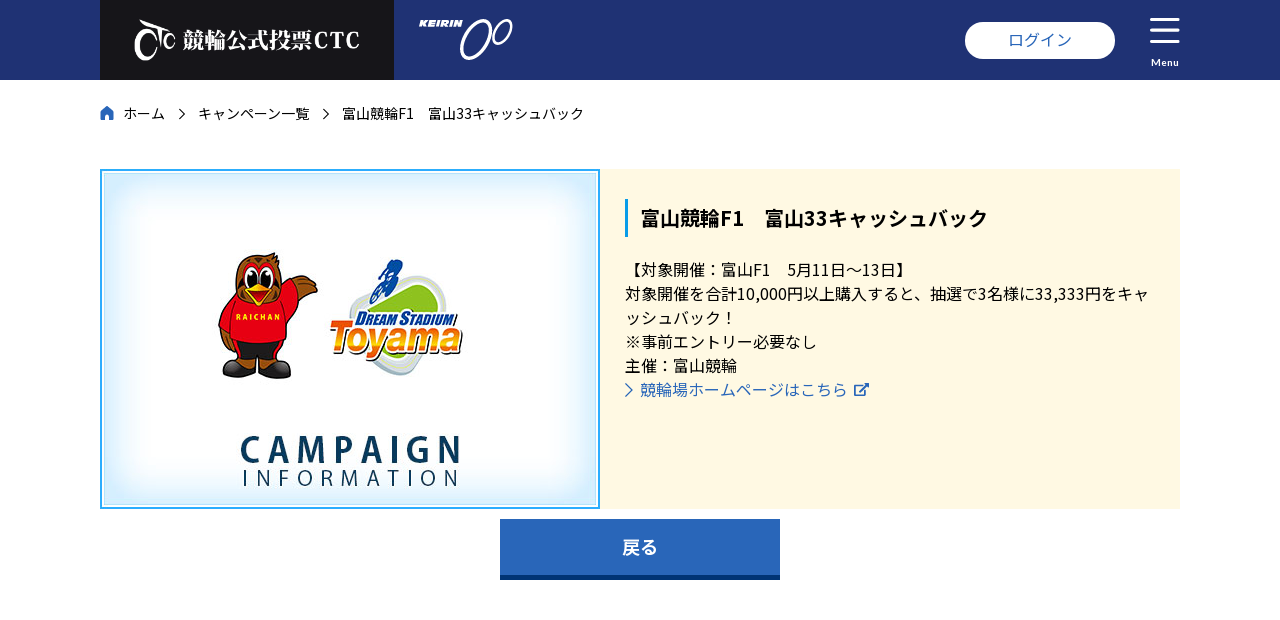

--- FILE ---
content_type: text/html; charset=UTF-8
request_url: https://ctc.gr.jp/campaign/detail.php?id=11602
body_size: 5027
content:
<!DOCTYPE html>
<html lang="ja">
<head>
    <meta charset="UTF-8">
    <title>富山競輪F1　富山33キャッシュバック</title>
    <meta name="description" content="競輪・電話・インターネット投票なら競輪公式投票CTC">
    <meta name="keywords" content="競輪,KEIRIN,電話投票,PC投票,モバイル投票,投票,ケイリン,ネットバンク,口座開設,インターネット投票">
    <!--[if IE]><meta http-equiv="X-UA-Compatible" content="IE=edge"><![endif]-->
    <meta name="viewport" content="width=device-width,initial-scale=1">
    <meta name="format-detection" content="telephone=no">
    <meta name="robots" content="index,follow">
    <meta property="og:type" content="website">
    <meta property="og:site_name" content="競輪公式投票CTC">
    <meta property="og:url" content="https://ctc.gr.jp/">
    <meta property="og:title" content="競輪公式投票CTC">
    <meta property="og:description" content="競輪・電話・インターネット投票なら競輪公式投票CTC">
    <meta property="og:locale" content="ja_JP">
    <meta property="og:image" content="http://ctc.gr.jp/common/img/ctc_logo.png">
    <meta property="og:image:secure_url" content="https://ctc.gr.jp/common/img/ctc_logo.png">
	<link rel="icon" href="/common/img/icon.ico">
	<link rel="icon" type="image/png" href="/common/img/favicon-48x48.png" sizes="48x48">
	<link rel="icon" type="image/png" href="/common/img/favicon-96x96.png" sizes="96x96">
	<link rel="icon" type="image/png" href="/common/img/favicon-16x16.png" sizes="16x16">
	<link rel="icon" type="image/png" href="/common/img/favicon-32x32.png" sizes="32x32">
    <link rel="stylesheet" href="/common/css/base.css?t=1">
    <link rel="stylesheet" href="/campaign/css/detail.css?t=1">

<!-- Google tag (gtag.js) -->
<script>(function(w,d,s,l,i){w[l]=w[l]||[];w[l].push({'gtm.start':
new Date().getTime(),event:'gtm.js'});var f=d.getElementsByTagName(s)[0],
j=d.createElement(s),dl=l!='dataLayer'?'&l='+l:'';j.async=true;j.src=
'https://www.googletagmanager.com/gtm.js?id='+i+dl;f.parentNode.insertBefore(j,f);
})(window,document,'script','dataLayer','GTM-MRD9MHTH');</script>

<script async src="https://www.googletagmanager.com/gtag/js?id=UA-39283468-8"></script>
<script>window.dataLayer = window.dataLayer || [];function gtag(){dataLayer.push(arguments);}gtag('js', new Date());gtag('config', 'UA-39283468-8');</script>
    <script type="text/javascript" src="/common/js/jquery-3.4.1.min.js"></script>
    <script type="text/javascript" src="/common/js/common.js"></script>
</head>
<body>
    <!------------------------------------------------------------- head -->
    <script type="text/javascript" src="/common/js/header.js"></script>
    <!------------------------------------------------------------- head -->

    <!------------------------------------------------------------- main -->
    <main id="main">
        <ol id="crumb"><li><a href="/">ホーム</a></li><li><a href="/campaign/">キャンペーン一覧</a></li><li>富山競輪F1　富山33キャッシュバック</li></ol>

        <section class="m_sec">
            <header id="sec_header">
                <figure><img src="/upload/campaign/011602.jpg"></figure>
                <div class="txt">
                    <h1 class="m_h3">富山競輪F1　富山33キャッシュバック</h1>
【対象開催：富山F1　5月11日～13日】<br>
対象開催を合計10,000円以上購入すると、抽選で3名様に33,333円をキャッシュバック！<br>
※事前エントリー必要なし<br>
主催：富山競輪<br>
<a href="https://toyama-keirin.com/cashback" target="_blank" class="m_link m_blank">競輪場ホームページはこちら</a>
                </div>
            </header>
			<div id="detail_txt">

			</div>
        <ul id="prize_bt">
        <li><a class="m_bt" href="/campaign/">戻る</a></li>
    </ul>
        </section>
    </main>
    <!------------------------------------------------------------- main -->

    <!------------------------------------------------------------- footer -->
    <script type="text/javascript" src="/common/js/footer.js"></script>
    <!------------------------------------------------------------- footer -->
	
<script type="text/javascript">
  (function () {
    var tagjs = document.createElement("script");
    var s = document.getElementsByTagName("script")[0];
    tagjs.async = true;
    tagjs.src = "//s.yjtag.jp/tag.js#site=CWmaemX&referrer=" + encodeURIComponent(document.location.href) + "";
    s.parentNode.insertBefore(tagjs, s);
  }());
</script>
<noscript>
  <iframe src="//b.yjtag.jp/iframe?c=CWmaemX" width="1" height="1" frameborder="0" scrolling="no" marginheight="0" marginwidth="0"></iframe>
</noscript>


<!-- Google Tag Manager (noscript) -->
<noscript><iframe src="https://www.googletagmanager.com/ns.html?id=GTM-MRD9MHTH"
height="0" width="0" style="display:none;visibility:hidden"></iframe></noscript>
<!-- End Google Tag Manager (noscript) -->

</body>
</html>

--- FILE ---
content_type: image/svg+xml
request_url: https://ctc.gr.jp/common/img/icon_blanklink.svg
body_size: 615
content:
<svg xmlns="http://www.w3.org/2000/svg" width="99" height="88"><path fill="#2966B9" d="M99 4.126v21.997c0 3.688-4.462 5.497-7.042 2.917l-6.138-6.137-41.855 41.855a4.126 4.126 0 0 1-5.833 0l-3.889-3.89a4.124 4.124 0 0 1-.001-5.832l.001-.001L76.1 13.179l-6.137-6.137C67.372 4.451 69.207 0 72.879 0h21.996A4.127 4.127 0 0 1 99 4.126zM69.958 46.544l-2.75 2.75A4.124 4.124 0 0 0 66 52.21v24.791H11v-55h45.375a4.124 4.124 0 0 0 2.916-1.208l2.75-2.75c2.6-2.599.759-7.042-2.916-7.042H8.25A8.25 8.25 0 0 0 0 19.251v60.5a8.25 8.25 0 0 0 8.25 8.25h60.5a8.25 8.25 0 0 0 8.25-8.25V49.46c0-3.674-4.443-5.516-7.042-2.916z"/></svg>

--- FILE ---
content_type: application/javascript
request_url: https://ctc.gr.jp/common/js/header.js
body_size: 2483
content:
/*global document*/
/*----------------------------------------------------- header -*/
(function () {
	'use strict';

	var mypagelogin = false, cookies, cookie, cookiename, head_nav, head_nav_op, html, i, cookie;

	cookies = document.cookie.split(';');
	for (i = 0; i < cookies.length; i++) {
		cookie = cookies[i];
	    cookiename = cookie.split('=')[0].trim();
	    if (cookiename == 'login-session') {
	    	mypagelogin = true;
	    }
	}

	if (mypagelogin) {
		head_nav = '<li id="head_login_out"><a href="/auth/logout.php">ログアウト</a></li>';
		head_nav_op = '<li><a href="/mypage/">マイページ</a></li><li><a href="/auth/logout.php">ログアウト</a></li>';
	} else {
		head_nav = '<li id="head_login_out"><a href="/auth/login.php">ログイン</a></li>';
		head_nav_op = '<li><a href="/regist/">会員登録</a></li><li><a href="/auth/login.php">ログイン</a></li>';
	}
	html = '<header id="head">'
		+ '<ul id="head_nav">'
		+ '<li id="head_ctc"><a href="/"><img src="/common/img/logo_ctc_txt.png" alt="競輪公式投票CTC"></a></li>'
		+ '<li id="head_keirin"><a href="http://keirin.jp/" target="_blank"><img src="/common/img/logo_keirin_side.svg" alt="KEIRIN"></a></li>'
		+ head_nav//　ヘッダーの上のん
		+ '<li id="head_menu"><button><img src="/common/img/icon_menu.svg"><span>Menu</span></button></li>'
		+ '</ul>'
		+ '<nav id="head_nav_op">'
		+ '<div id="head_close"><button><img src="/common/img/icon_close.svg"></button></div>'
		+ '<ul id="head_member">'
		+ head_nav_op//　メニューが開いたときのん
		+ '</ul>'
		+ '<ul id="head_link" class="m_link_under">'
		+ '<li class="cal"><a href="/schedule/">開催情報</a></li>'
		+ '<li class="camp"><a href="/campaign/">キャンペーン</a></li>'
		+ '<li class="net"><a href="http://keirin.jp/" class="m_blank_w" target="_blank">インターネット投票</a></li>'
		+ '<li class="news"><a href="/news/">ニュース</a></li>'
		+ '<li class="point"><a href="/officialpoint/">KEIRINオフィシャルポイント</a></li>'
		+ '</ul>'
		+ '<ul id="head_contact">'
		+ '<li><a href="/contact/">お問い合わせ</a></li>'
		+ '<li><a href="/faq/">よくある質問</a></li>'
		+ '</ul>'
		+ '<ul id="head_sns" class="m_link_opa">'
		+ '<li class="tw"><a href="https://x.com/ctc_knb" target="_blank">Twitter</a></li>'
		+ '<li class="keirin"><a href="http://keirin.jp/" target="_blank">KEIRIN</a></li>'
		+ '</ul>'
		+ '</nav>'
		+ '</header>';
	document.write(html);
}());


--- FILE ---
content_type: text/javascript; charset=utf-8
request_url: https://as.uncn.jp/uwt/4553/uwt.js?list_id=143
body_size: 25498
content:
(function(g){function b(n){if(a[n])return a[n].exports;var l=a[n]={i:n,l:!1,exports:{}};g[n].call(l.exports,l,l.exports,b);l.l=!0;return l.exports}var a={};b.m=g;b.c=a;b.d=function(a,l,q){b.o(a,l)||Object.defineProperty(a,l,{enumerable:!0,get:q})};b.r=function(b){"undefined"!==typeof Symbol&&Symbol.toStringTag&&Object.defineProperty(b,Symbol.toStringTag,{value:"Module"});Object.defineProperty(b,"__esModule",{value:!0})};b.t=function(a,l){l&1&&(a=b(a));if(l&8||l&4&&"object"===typeof a&&a&&a.__esModule)return a;
var q=Object.create(null);b.r(q);Object.defineProperty(q,"default",{enumerable:!0,value:a});if(l&2&&"string"!=typeof a)for(var r in a)b.d(q,r,function(h){return a[h]}.bind(null,r));return q};b.n=function(a){var l=a&&a.__esModule?function(){return a["default"]}:function(){return a};b.d(l,"a",l);return l};b.o=function(a,b){return Object.prototype.hasOwnProperty.call(a,b)};b.p="";return b(b.s=0)})([function(g,b,a){var n=this&&this.__awaiter||function(e,c,d,f){function m(e){return e instanceof d?e:new d(function(d){d(e)})}
return new (d||(d=Promise))(function(d,a){function h(e){try{b(f.next(e))}catch(B){a(B)}}function k(e){try{b(f["throw"](e))}catch(B){a(B)}}function b(e){e.done?d(e.value):m(e.value).then(h,k)}b((f=f.apply(e,c||[])).next())})},l=this&&this.__generator||function(e,d){function c(e){return function(d){return f([e,d])}}function f(c){if(a)throw new TypeError("Generator is already executing.");for(;m;)try{if(a=1,h&&(k=c[0]&2?h["return"]:c[0]?h["throw"]||((k=h["return"])&&k.call(h),0):h.next)&&!(k=k.call(h,
c[1])).done)return k;if(h=0,k)c=[c[0]&2,k.value];switch(c[0]){case 0:case 1:k=c;break;case 4:return m.label++,{value:c[1],done:!1};case 5:m.label++;h=c[1];c=[0];continue;case 7:c=m.ops.pop();m.trys.pop();continue;default:if(!(k=m.trys,k=0<k.length&&k[k.length-1])&&(6===c[0]||2===c[0])){m=0;continue}if(3===c[0]&&(!k||c[1]>k[0]&&c[1]<k[3]))m.label=c[1];else if(6===c[0]&&m.label<k[1])m.label=k[1],k=c;else if(k&&m.label<k[2])m.label=k[2],m.ops.push(c);else{k[2]&&m.ops.pop();m.trys.pop();continue}}c=d.call(e,
m)}catch(E){c=[6,E],h=0}finally{a=k=0}if(c[0]&5)throw c[1];return{value:c[0]?c[1]:void 0,done:!0}}var m={label:0,sent:function(){if(k[0]&1)throw k[1];return k[1]},trys:[],ops:[]},a,h,k,b;return b={next:c(0),"throw":c(1),"return":c(2)},"function"===typeof Symbol&&(b[Symbol.iterator]=function(){return this}),b};b.__esModule=!0;var q=a(1),r=a(15),h=a(22),p=a(27),f=a(43),c=a(6),e=a(34),d=a(4),m=a(10),k=a(40),x=a(3),t=a(26),v=a(44),u=a(21),y=a(45),w=a(47),C=a(48);(function(){return n(this,void 0,void 0,
function(){var a,b,A,g;return l(this,function(F){switch(F.label){case 0:if(d.NullChecker.isNull(Promise))return[2];a=void 0;document.currentScript&&(b=document.currentScript.getAttribute("src"),k.Sender.sendLog(k.Sender.ACCESS_LOG_TYPE_REQUEST,b),a=new w.TagOptions(x.URLLocation.getQueryParamFromUrl(b)));A=(function(){return{check_intervending_in_ready_state:false}})();g=(function(){return{external_js_for_tracking:[],custom_functions:{get_tag_params:function(TagFunctions,eventType,trigger,options){if(!options){options={}}var queryParams={type:eventType,product_id:String(4553),click_id:TagFunctions.getTrackingValue("sid"),trigger:trigger,referer:TagFunctions.URL.getHref(),page_stay_time:String((new Date).getTime()-TagFunctions.GlobalObj.get("_pageLoadTime")),track_id:TagFunctions.TrackId.generate(),astraea_access_log_id:TagFunctions.GlobalObj.getWithProductId(4553,"accessLogId")};var id5=TagFunctions.GlobalObj.get("id5");if(id5&&id5!==""){queryParams["id5_id"]=id5}else{var id5ErrorMessage=TagFunctions.GlobalObj.get("id5_error_message");if(id5ErrorMessage&&id5ErrorMessage!==""){var info={type:queryParams["type"],stay_time:queryParams["page_stay_time"],click_id:queryParams["click_id"]};TagFunctions.Logging.error(4553,JSON.stringify(info)+" "+id5ErrorMessage)}}var imuid=TagFunctions.GlobalObj.get("imuid");if(imuid&&imuid!==""){queryParams["im_uid"]=imuid}else{var errorMessage=TagFunctions.GlobalObj.get("imuid_error_message");if(errorMessage&&errorMessage!==""){var info={type:queryParams["type"],stay_time:queryParams["page_stay_time"],click_id:queryParams["click_id"]};TagFunctions.Logging.error(4553,JSON.stringify(info)+" "+errorMessage)}}if(options.exceptType){delete queryParams["type"]}if(options.exceptTrackId){delete queryParams["track_id"]}return queryParams}},external_library:function(GlobalVariable){var unicorn_js_utils=function(e){var t={};function n(r){if(t[r])return t[r].exports;var o=t[r]={i:r,l:!1,exports:{}};return e[r].call(o.exports,o,o.exports,n),o.l=!0,o.exports}return n.m=e,n.c=t,n.d=function(e,t,r){n.o(e,t)||Object.defineProperty(e,t,{enumerable:!0,get:r})},n.r=function(e){"undefined"!=typeof Symbol&&Symbol.toStringTag&&Object.defineProperty(e,Symbol.toStringTag,{value:"Module"}),Object.defineProperty(e,"__esModule",{value:!0})},n.t=function(e,t){if(1&t&&(e=n(e)),8&t)return e;if(4&t&&"object"==typeof e&&e&&e.__esModule)return e;var r=Object.create(null);if(n.r(r),Object.defineProperty(r,"default",{enumerable:!0,value:e}),2&t&&"string"!=typeof e)for(var o in e)n.d(r,o,function(t){return e[t]}.bind(null,o));return r},n.n=function(e){var t=e&&e.__esModule?function(){return e.default}:function(){return e};return n.d(t,"a",t),t},n.o=function(e,t){return Object.prototype.hasOwnProperty.call(e,t)},n.p="",n(n.s=0)}([function(e,t,n){"use strict";Object.defineProperty(t,"__esModule",{value:!0});var r=n(1);t.ViewableMeasurement=r.ViewableMeasurement;var o=n(2);t.SyncPush=o.SyncPush},function(e,t,n){"use strict";Object.defineProperty(t,"__esModule",{value:!0});var r=function(){function e(){}return e.measureImageViewability=function(e,t,n,r,o){if(void 0===window.IntersectionObserver)return!1;var u=null,i=new window.IntersectionObserver((function(e,i){e[0].intersectionRatio>=.5?(null===u&&(u=window.setTimeout((function(){n()}),t)),void 0!==r&&r(e[0])):(null!==u&&(window.clearTimeout(u),u=null),void 0!==o&&o(e[0]))}),{threshold:[.5]});return i.observe(e),i},e.measureImageViewablilityDynamically=function(t,n,r,o,u,i,a,l){void 0===i&&(i=function(e){return!0});var c=function(){document.querySelectorAll(r).forEach((function(n){if(i(n)){var r=t+"_viewable_loaded";n.dataset[r]||(n.dataset[r]="on",e.measureImageViewability(n,o,u,a,l))}}))};if(c(),void 0===window.MutationObserver)return!1;var s=new MutationObserver((function(e){c()}));return s.observe(n,{attributes:!0,childList:!0,characterData:!0,characterDataOldValue:!1,subtree:!0}),s},e}();t.ViewableMeasurement=r},function(e,t,n){"use strict";Object.defineProperty(t,"__esModule",{value:!0});var r=n(3),o=n(5),u=function(){function e(){}return e.syncPush=function(t,n,r){var u=parseInt(o.LocalStorageUtil.get("__uncn_nt"),10),i=Math.floor((new Date).getTime()/1e3);u&&i<u||(o.LocalStorageUtil.set("__uncn_nt",String(i+n)),e.pushImgs(t,r))},e.pushImgs=function(e,t){for(var n=0,o=e;n<o.length;n++){var u=o[n],i=r.URLLocation.addQueryParam(u,t);document.createElement("img").setAttribute("src",i)}},e}();t.SyncPush=u},function(e,t,n){"use strict";Object.defineProperty(t,"__esModule",{value:!0});var r=n(4),o=function(){function e(){}return e.addQueryParam=function(e,t){for(var n=e.split("#"),o=n[0],u=n[1],i=o.split("?"),a=i[0],l=i[1],c={},s=0,f=r.NullChecker.isNull(l)?[]:l.split("&");s<f.length;s++){var d=f[s].split("="),v=d[0],b=d.length<=1?"":d[1];c[v]=b}for(var v in t)c[encodeURIComponent(v)]=encodeURIComponent(t[v]);var _=[];for(var v in c){var m=v,p=c[v];_.push(m+"="+p)}return a+(0==_.length?"":"?"+_.join("&"))+(r.NullChecker.isNull(u)?"":"#"+u)},e}();t.URLLocation=o},function(e,t,n){"use strict";Object.defineProperty(t,"__esModule",{value:!0});var r=function(){function e(){}return e.isNull=function(e){return void 0===e||null==e},e.notNull=function(t){return!e.isNull(t)},e}();t.NullChecker=r},function(e,t,n){"use strict";Object.defineProperty(t,"__esModule",{value:!0});var r=function(){function e(){}return e.get=function(e){return this.storageAvailable()&&window.localStorage.getItem(e)||""},e.set=function(e,t){if(this.storageAvailable())try{window.localStorage.setItem(e,t)}catch(e){return}},e.storageAvailable=function(){var e=window.localStorage,t="__storage_test__";try{return e.setItem(t,t),e.removeItem(t),!0}catch(t){return t instanceof DOMException&&(22===t.code||1014===t.code||"QuotaExceededError"===t.name||"NS_ERROR_DOM_QUOTA_REACHED"===t.name)&&0!==e.length}},e}();t.LocalStorageUtil=r}]);GlobalVariable.setGlobalVariable("unicorn_js_utils_1_3",unicorn_js_utils);GlobalVariable.setGlobalVariable("throttle",(function(fn,intervalSec){var interval=intervalSec*1e3;var lastTime=Date.now()-interval;return function(message){if(lastTime+interval<Date.now()){lastTime=Date.now();fn(message)}}}));var ec_request_generator=function(item,currency,transaction_id){var amount=item["amount"]||null;if(amount==null){var qty=item["qty"]||1;var price=item["price"]||0;amount=price*qty}var identifier=function(){var result=[item["item_id"]];return result.join("_")}();return{amount:amount,tag_id:item["item_id"],item_identifier:identifier,currency:currency.toUpperCase(),transaction_id:transaction_id}};GlobalVariable.setGlobalVariable("ecRequest",{create:ec_request_generator,createList:function(items,currency,transaction_id){var reqs=[];try{for(var item of items){reqs.push(ec_request_generator(item,currency,transaction_id))}return reqs}catch(e){return[]}}})},tracking_domains:["ctc.gr.jp"],should_run_link_decoration:true,should_run_form_decoration:true,should_run_decoration_live:false,query_key_custom_event_name:"type",custom_event_condition:function(TagFunctions){return true},non_tracking_keys:[/ct_\d+/],optout_endpoint:"https://uncn.jp/optout.json",additional_tracking:function(TrackingFunctions){document.body.addEventListener("click",(function(e){try{if(TrackingFunctions.Page.isMatched("ctc.gr.jp/lp/hokuto-no-ken/?*")){var ct=String((new Date).getTime());TrackingFunctions.Tracking.setData(String(4553),"ct_4553",ct);TrackingFunctions.Tracking.removeData(String(4553),"ct")}}catch(error){TrackingFunctions.Logging.error("4553",error.message)}}),true);document.body.addEventListener("click",(function(e){window.dispatchEvent(new CustomEvent("__ast.4553.click",{element:e}))}),true);var promises=[];return Promise.all(promises).then((function(results){var additional_tracking_data={};results.forEach((function(result){Object.assign(additional_tracking_data,result)}));return additional_tracking_data}),(function(reason){TrackingFunctions.Logging.error("4553",reason.message)}))},additonal_access_log_params:function(TrackingFunctions){var result={};var changed=TrackingFunctions.GlobalObj.get("trackingDataChanged");var queryParam=TrackingFunctions.URL.getQueryParam();if(changed["sid"]&&changed["sid"]!="deleted"&&!queryParam["__ast_uuid"]){result["is_first"]="1"}return result},custom_event_url:function(TagFunctions,options){var queryParams=TagFunctions.CustomFunction.get("get_tag_params")(TagFunctions,options["eventType"],"custom",{exceptType:true,exceptTrackId:true});return TagFunctions.addQueryParam("https://uncn.jp/1/track",queryParams)},completed_callback:function(TrackingFunctions){},tags:[{firing_process:function(tag,TagFunctions){if(tag.checkCondition()&&TagFunctions.Event.addLiveEventListenerV3){TagFunctions.Event.addLiveEventListenerV3("4553",'img[src="./img/banner01.webp"]',"","","click",(function(){tag.fire()}))}},condition:function(TagFunctions){return TagFunctions.Page.isMatched("ctc.gr.jp/lp/hokuto-no-ken/?*")},output_requests_v2:function(TagFunctions){var queryParams=TagFunctions.CustomFunction.get("get_tag_params")(TagFunctions,"initiate_registration","click_by_selector");var urlPath=TagFunctions.addQueryParam("https://uncn.jp/1/track",queryParams);return[{type:"get",url:urlPath}]}},{firing_process:function(tag,TagFunctions){if(tag.checkCondition()&&TagFunctions.Event.addLiveEventListenerV3){TagFunctions.Event.addLiveEventListenerV3("4553",'img[src="./img/banner03.webp"]',"","","click",(function(){tag.fire()}))}},condition:function(TagFunctions){return TagFunctions.Page.isMatched("ctc.gr.jp/lp/hokuto-no-ken/?*")},output_requests_v2:function(TagFunctions){var queryParams=TagFunctions.CustomFunction.get("get_tag_params")(TagFunctions,"submit_registration","click_by_selector");var urlPath=TagFunctions.addQueryParam("https://uncn.jp/1/track",queryParams);return[{type:"get",url:urlPath}]}},{firing_process:function(tag,TagFunctions){if(tag.checkCondition()&&TagFunctions.Event.addLiveEventListenerV3){TagFunctions.Event.addLiveEventListenerV3("4553","a.m_bt_orange","","","click",(function(){tag.fire()}))}},condition:function(TagFunctions){return TagFunctions.Page.isMatched("ctc.gr.jp/regist/")||TagFunctions.Page.isMatched("ctc.gr.jp/regist/?*")},output_requests_v2:function(TagFunctions){var queryParams=TagFunctions.CustomFunction.get("get_tag_params")(TagFunctions,"login","click_by_selector");var urlPath=TagFunctions.addQueryParam("https://uncn.jp/1/track",queryParams);return[{type:"get",url:urlPath}]}},{firing_process:function(tag,TagFunctions){if(tag.checkCondition()&&TagFunctions.Event.addLiveEventListenerV3){TagFunctions.Event.addLiveEventListenerV3("4553","input.m_bt","","","click",(function(){tag.fire()}))}},condition:function(TagFunctions){return TagFunctions.Page.isMatched("ctc.gr.jp/campaign/detail.php?id=13223")||TagFunctions.Page.isMatched("ctc.gr.jp/campaign/detail.php?id=13223?*")},output_requests_v2:function(TagFunctions){var queryParams=TagFunctions.CustomFunction.get("get_tag_params")(TagFunctions,"reservation1","click_by_selector");var urlPath=TagFunctions.addQueryParam("https://uncn.jp/1/track",queryParams);return[{type:"get",url:urlPath}]}},{firing_process:function(tag,TagFunctions){if(tag.checkCondition()&&TagFunctions.Event.addLiveEventListenerV3){TagFunctions.Event.addLiveEventListenerV3("4553","a.m_bt_orange","","","click",(function(){tag.fire()}))}},condition:function(TagFunctions){return TagFunctions.Page.isMatched("ctc.gr.jp/campaign/detail.php?id=13223")||TagFunctions.Page.isMatched("ctc.gr.jp/campaign/detail.php?id=13223?*")},output_requests_v2:function(TagFunctions){var queryParams=TagFunctions.CustomFunction.get("get_tag_params")(TagFunctions,"become_beginner1","click_by_selector");var urlPath=TagFunctions.addQueryParam("https://uncn.jp/1/track",queryParams);return[{type:"get",url:urlPath}]}},{firing_process:function(tag,TagFunctions){if(tag.checkCondition()&&TagFunctions.Event.addLiveEventListenerV3){TagFunctions.Event.addLiveEventListenerV3("4553","input.m_bt","","","click",(function(){tag.fire()}))}},condition:function(TagFunctions){return TagFunctions.Page.isMatched("ctc.gr.jp/campaign/detail.php?id=13227")||TagFunctions.Page.isMatched("ctc.gr.jp/campaign/detail.php?id=13227?*")},output_requests_v2:function(TagFunctions){var queryParams=TagFunctions.CustomFunction.get("get_tag_params")(TagFunctions,"reservation2","click_by_selector");var urlPath=TagFunctions.addQueryParam("https://uncn.jp/1/track",queryParams);return[{type:"get",url:urlPath}]}},{firing_process:function(tag,TagFunctions){if(tag.checkCondition()&&TagFunctions.Event.addLiveEventListenerV3){TagFunctions.Event.addLiveEventListenerV3("4553","a.m_bt_orange","","","click",(function(){tag.fire()}))}},condition:function(TagFunctions){return TagFunctions.Page.isMatched("ctc.gr.jp/campaign/detail.php?id=13227")||TagFunctions.Page.isMatched("ctc.gr.jp/campaign/detail.php?id=13227?*")},output_requests_v2:function(TagFunctions){var queryParams=TagFunctions.CustomFunction.get("get_tag_params")(TagFunctions,"become_beginner2","click_by_selector");var urlPath=TagFunctions.addQueryParam("https://uncn.jp/1/track",queryParams);return[{type:"get",url:urlPath}]}},{firing_process:function(tag,TagFunctions){if(tag.checkCondition()&&TagFunctions.Event.addLiveEventListenerV3){TagFunctions.Event.addLiveEventListenerV3("4553","input.m_bt","","","click",(function(){tag.fire()}))}},condition:function(TagFunctions){return TagFunctions.Page.isMatched("ctc.gr.jp/campaign/detail.php?id=13186")||TagFunctions.Page.isMatched("ctc.gr.jp/campaign/detail.php?id=13186?*")},output_requests_v2:function(TagFunctions){var queryParams=TagFunctions.CustomFunction.get("get_tag_params")(TagFunctions,"reservation3","click_by_selector");var urlPath=TagFunctions.addQueryParam("https://uncn.jp/1/track",queryParams);return[{type:"get",url:urlPath}]}},{firing_process:function(tag,TagFunctions){if(tag.checkCondition()&&TagFunctions.Event.addLiveEventListenerV3){TagFunctions.Event.addLiveEventListenerV3("4553","a.m_bt_orange","","","click",(function(){tag.fire()}))}},condition:function(TagFunctions){return TagFunctions.Page.isMatched("ctc.gr.jp/campaign/detail.php?id=13186")||TagFunctions.Page.isMatched("ctc.gr.jp/campaign/detail.php?id=13186?*")},output_requests_v2:function(TagFunctions){var queryParams=TagFunctions.CustomFunction.get("get_tag_params")(TagFunctions,"become_beginner3","click_by_selector");var urlPath=TagFunctions.addQueryParam("https://uncn.jp/1/track",queryParams);return[{type:"get",url:urlPath}]}},{firing_process:function(tag,TagFunctions){if(tag.checkCondition()&&TagFunctions.Event.addLiveEventListenerV3){TagFunctions.Event.addLiveEventListenerV3("4553","input.m_bt","","","click",(function(){tag.fire()}))}},condition:function(TagFunctions){return TagFunctions.Page.isMatched("ctc.gr.jp/campaign/detail.php?id=13205")||TagFunctions.Page.isMatched("ctc.gr.jp/campaign/detail.php?id=13205?*")},output_requests_v2:function(TagFunctions){var queryParams=TagFunctions.CustomFunction.get("get_tag_params")(TagFunctions,"reservation4","click_by_selector");var urlPath=TagFunctions.addQueryParam("https://uncn.jp/1/track",queryParams);return[{type:"get",url:urlPath}]}},{firing_process:function(tag,TagFunctions){if(tag.checkCondition()&&TagFunctions.Event.addLiveEventListenerV3){TagFunctions.Event.addLiveEventListenerV3("4553","a.m_bt_orange","","","click",(function(){tag.fire()}))}},condition:function(TagFunctions){return TagFunctions.Page.isMatched("ctc.gr.jp/campaign/detail.php?id=13205")||TagFunctions.Page.isMatched("ctc.gr.jp/campaign/detail.php?id=13205?*")},output_requests_v2:function(TagFunctions){var queryParams=TagFunctions.CustomFunction.get("get_tag_params")(TagFunctions,"become_beginner4","click_by_selector");var urlPath=TagFunctions.addQueryParam("https://uncn.jp/1/track",queryParams);return[{type:"get",url:urlPath}]}},{firing_process:function(tag,TagFunctions){if(tag.checkCondition()&&TagFunctions.Event.addLiveEventListenerV3){TagFunctions.Event.addLiveEventListenerV3("4553","input.m_bt","","","click",(function(){tag.fire()}))}},condition:function(TagFunctions){return TagFunctions.Page.isMatched("ctc.gr.jp/campaign/detail.php?id=13234")||TagFunctions.Page.isMatched("ctc.gr.jp/campaign/detail.php?id=13234?*")},output_requests_v2:function(TagFunctions){var queryParams=TagFunctions.CustomFunction.get("get_tag_params")(TagFunctions,"reservation5","click_by_selector");var urlPath=TagFunctions.addQueryParam("https://uncn.jp/1/track",queryParams);return[{type:"get",url:urlPath}]}},{firing_process:function(tag,TagFunctions){if(tag.checkCondition()&&TagFunctions.Event.addLiveEventListenerV3){TagFunctions.Event.addLiveEventListenerV3("4553","a.m_bt_orange","","","click",(function(){tag.fire()}))}},condition:function(TagFunctions){return TagFunctions.Page.isMatched("ctc.gr.jp/campaign/detail.php?id=13234")||TagFunctions.Page.isMatched("ctc.gr.jp/campaign/detail.php?id=13234?*")},output_requests_v2:function(TagFunctions){var queryParams=TagFunctions.CustomFunction.get("get_tag_params")(TagFunctions,"become_beginner5","click_by_selector");var urlPath=TagFunctions.addQueryParam("https://uncn.jp/1/track",queryParams);return[{type:"get",url:urlPath}]}},{firing_process:function(tag,TagFunctions){if(tag.checkCondition()&&TagFunctions.Event.addLiveEventListenerV3){TagFunctions.Event.addLiveEventListenerV3("4553","input.m_bt","","","click",(function(){tag.fire()}))}},condition:function(TagFunctions){return TagFunctions.Page.isMatched("ctc.gr.jp/campaign/detail.php?id=13180")||TagFunctions.Page.isMatched("ctc.gr.jp/campaign/detail.php?id=13180?*")},output_requests_v2:function(TagFunctions){var queryParams=TagFunctions.CustomFunction.get("get_tag_params")(TagFunctions,"reservation6","click_by_selector");var urlPath=TagFunctions.addQueryParam("https://uncn.jp/1/track",queryParams);return[{type:"get",url:urlPath}]}},{firing_process:function(tag,TagFunctions){if(tag.checkCondition()&&TagFunctions.Event.addLiveEventListenerV3){TagFunctions.Event.addLiveEventListenerV3("4553","a.m_bt_orange","","","click",(function(){tag.fire()}))}},condition:function(TagFunctions){return TagFunctions.Page.isMatched("ctc.gr.jp/campaign/detail.php?id=13180")||TagFunctions.Page.isMatched("ctc.gr.jp/campaign/detail.php?id=13180?*")},output_requests_v2:function(TagFunctions){var queryParams=TagFunctions.CustomFunction.get("get_tag_params")(TagFunctions,"become_beginner6","click_by_selector");var urlPath=TagFunctions.addQueryParam("https://uncn.jp/1/track",queryParams);return[{type:"get",url:urlPath}]}},{firing_process:function(tag,TagFunctions){if(tag.checkCondition()&&TagFunctions.Event.addLiveEventListenerV3){TagFunctions.Event.addLiveEventListenerV3("4553","input.m_bt","","","click",(function(){tag.fire()}))}},condition:function(TagFunctions){return TagFunctions.Page.isMatched("ctc.gr.jp/campaign/detail.php?id=13231")||TagFunctions.Page.isMatched("ctc.gr.jp/campaign/detail.php?id=13231?*")},output_requests_v2:function(TagFunctions){var queryParams=TagFunctions.CustomFunction.get("get_tag_params")(TagFunctions,"reservation7","click_by_selector");var urlPath=TagFunctions.addQueryParam("https://uncn.jp/1/track",queryParams);return[{type:"get",url:urlPath}]}},{firing_process:function(tag,TagFunctions){if(tag.checkCondition()&&TagFunctions.Event.addLiveEventListenerV3){TagFunctions.Event.addLiveEventListenerV3("4553","a.m_bt_orange","","","click",(function(){tag.fire()}))}},condition:function(TagFunctions){return TagFunctions.Page.isMatched("ctc.gr.jp/campaign/detail.php?id=13231")||TagFunctions.Page.isMatched("ctc.gr.jp/campaign/detail.php?id=13231?*")},output_requests_v2:function(TagFunctions){var queryParams=TagFunctions.CustomFunction.get("get_tag_params")(TagFunctions,"become_beginner7","click_by_selector");var urlPath=TagFunctions.addQueryParam("https://uncn.jp/1/track",queryParams);return[{type:"get",url:urlPath}]}},{firing_process:function(tag,TagFunctions){if(tag.checkCondition()&&TagFunctions.Event.addLiveEventListenerV3){TagFunctions.Event.addLiveEventListenerV3("4553","input.m_bt","","","click",(function(){tag.fire()}))}},condition:function(TagFunctions){return TagFunctions.Page.isMatched("ctc.gr.jp/campaign/detail.php?id=13217")||TagFunctions.Page.isMatched("ctc.gr.jp/campaign/detail.php?id=13217?*")},output_requests_v2:function(TagFunctions){var queryParams=TagFunctions.CustomFunction.get("get_tag_params")(TagFunctions,"reservation8","click_by_selector");var urlPath=TagFunctions.addQueryParam("https://uncn.jp/1/track",queryParams);return[{type:"get",url:urlPath}]}},{firing_process:function(tag,TagFunctions){if(tag.checkCondition()&&TagFunctions.Event.addLiveEventListenerV3){TagFunctions.Event.addLiveEventListenerV3("4553","a.m_bt_orange","","","click",(function(){tag.fire()}))}},condition:function(TagFunctions){return TagFunctions.Page.isMatched("ctc.gr.jp/campaign/detail.php?id=13217")||TagFunctions.Page.isMatched("ctc.gr.jp/campaign/detail.php?id=13217?*")},output_requests_v2:function(TagFunctions){var queryParams=TagFunctions.CustomFunction.get("get_tag_params")(TagFunctions,"become_beginner8","click_by_selector");var urlPath=TagFunctions.addQueryParam("https://uncn.jp/1/track",queryParams);return[{type:"get",url:urlPath}]}},{firing_process:function(tag,TagFunctions){if(tag.checkCondition()&&TagFunctions.Event.addLiveEventListenerV3){TagFunctions.Event.addLiveEventListenerV3("4553","input.m_bt","","","click",(function(){tag.fire()}))}},condition:function(TagFunctions){return TagFunctions.Page.isMatched("ctc.gr.jp/campaign/detail.php?id=13217")||TagFunctions.Page.isMatched("ctc.gr.jp/campaign/detail.php?id=13217&*")},output_requests_v2:function(TagFunctions){var queryParams=TagFunctions.CustomFunction.get("get_tag_params")(TagFunctions,"reservation9","click_by_selector");var urlPath=TagFunctions.addQueryParam("https://uncn.jp/1/track",queryParams);return[{type:"get",url:urlPath}]}},{firing_process:function(tag,TagFunctions){if(tag.checkCondition()&&TagFunctions.Event.addLiveEventListenerV3){TagFunctions.Event.addLiveEventListenerV3("4553","a.m_bt_orange","","","click",(function(){tag.fire()}))}},condition:function(TagFunctions){return TagFunctions.Page.isMatched("ctc.gr.jp/campaign/detail.php?id=13217")||TagFunctions.Page.isMatched("ctc.gr.jp/campaign/detail.php?id=13217&*")},output_requests_v2:function(TagFunctions){var queryParams=TagFunctions.CustomFunction.get("get_tag_params")(TagFunctions,"become_beginner9","click_by_selector");var urlPath=TagFunctions.addQueryParam("https://uncn.jp/1/track",queryParams);return[{type:"get",url:urlPath}]}},{firing_process:function(tag,TagFunctions){if(tag.checkCondition()&&TagFunctions.Event.addLiveEventListenerV3){TagFunctions.Event.addLiveEventListenerV3("4553","input.m_bt","","","click",(function(){tag.fire()}))}},condition:function(TagFunctions){return TagFunctions.Page.isMatched("ctc.gr.jp/campaign/detail.php?id=13306")||TagFunctions.Page.isMatched("ctc.gr.jp/campaign/detail.php?id=13306&*")},output_requests_v2:function(TagFunctions){var queryParams=TagFunctions.CustomFunction.get("get_tag_params")(TagFunctions,"reservation10","click_by_selector");var urlPath=TagFunctions.addQueryParam("https://uncn.jp/1/track",queryParams);return[{type:"get",url:urlPath}]}},{firing_process:function(tag,TagFunctions){if(tag.checkCondition()&&TagFunctions.Event.addLiveEventListenerV3){TagFunctions.Event.addLiveEventListenerV3("4553","a.m_bt_orange","","","click",(function(){tag.fire()}))}},condition:function(TagFunctions){return TagFunctions.Page.isMatched("ctc.gr.jp/campaign/detail.php?id=13306")||TagFunctions.Page.isMatched("ctc.gr.jp/campaign/detail.php?id=13306&*")},output_requests_v2:function(TagFunctions){var queryParams=TagFunctions.CustomFunction.get("get_tag_params")(TagFunctions,"become_beginner10","click_by_selector");var urlPath=TagFunctions.addQueryParam("https://uncn.jp/1/track",queryParams);return[{type:"get",url:urlPath}]}},{firing_process:function(tag,TagFunctions){if(tag.checkCondition()&&TagFunctions.Event.addLiveEventListenerV3){TagFunctions.Event.addLiveEventListenerV3("4553","input.m_bt","","","click",(function(){tag.fire()}))}},condition:function(TagFunctions){return TagFunctions.Page.isMatched("ctc.gr.jp/campaign/detail.php?id=13310")||TagFunctions.Page.isMatched("ctc.gr.jp/campaign/detail.php?id=13310&*")},output_requests_v2:function(TagFunctions){var queryParams=TagFunctions.CustomFunction.get("get_tag_params")(TagFunctions,"reservation11","click_by_selector");var urlPath=TagFunctions.addQueryParam("https://uncn.jp/1/track",queryParams);return[{type:"get",url:urlPath}]}},{firing_process:function(tag,TagFunctions){if(tag.checkCondition()&&TagFunctions.Event.addLiveEventListenerV3){TagFunctions.Event.addLiveEventListenerV3("4553","a.m_bt_orange","","","click",(function(){tag.fire()}))}},condition:function(TagFunctions){return TagFunctions.Page.isMatched("ctc.gr.jp/campaign/detail.php?id=13310")||TagFunctions.Page.isMatched("ctc.gr.jp/campaign/detail.php?id=13310&*")},output_requests_v2:function(TagFunctions){var queryParams=TagFunctions.CustomFunction.get("get_tag_params")(TagFunctions,"become_beginner11","click_by_selector");var urlPath=TagFunctions.addQueryParam("https://uncn.jp/1/track",queryParams);return[{type:"get",url:urlPath}]}},{firing_process:function(tag,TagFunctions){if(tag.checkCondition()&&TagFunctions.Event.addLiveEventListenerV3){TagFunctions.Event.addLiveEventListenerV3("4553","input.m_bt","","","click",(function(){tag.fire()}))}},condition:function(TagFunctions){return TagFunctions.Page.isMatched("ctc.gr.jp/campaign/detail.php?id=13299")||TagFunctions.Page.isMatched("ctc.gr.jp/campaign/detail.php?id=13299&*")},output_requests_v2:function(TagFunctions){var queryParams=TagFunctions.CustomFunction.get("get_tag_params")(TagFunctions,"reservation12","click_by_selector");var urlPath=TagFunctions.addQueryParam("https://uncn.jp/1/track",queryParams);return[{type:"get",url:urlPath}]}},{firing_process:function(tag,TagFunctions){if(tag.checkCondition()&&TagFunctions.Event.addLiveEventListenerV3){TagFunctions.Event.addLiveEventListenerV3("4553","a.m_bt_orange","","","click",(function(){tag.fire()}))}},condition:function(TagFunctions){return TagFunctions.Page.isMatched("ctc.gr.jp/campaign/detail.php?id=13299")||TagFunctions.Page.isMatched("ctc.gr.jp/campaign/detail.php?id=13299&*")},output_requests_v2:function(TagFunctions){var queryParams=TagFunctions.CustomFunction.get("get_tag_params")(TagFunctions,"become_beginner12","click_by_selector");var urlPath=TagFunctions.addQueryParam("https://uncn.jp/1/track",queryParams);return[{type:"get",url:urlPath}]}},{firing_process:function(tag,TagFunctions){if(tag.checkCondition()&&TagFunctions.Event.addLiveEventListenerV3){TagFunctions.Event.addLiveEventListenerV3("4553","input.m_bt","","","click",(function(){tag.fire()}))}},condition:function(TagFunctions){return TagFunctions.Page.isMatched("ctc.gr.jp/campaign/detail.php?id=13381")||TagFunctions.Page.isMatched("ctc.gr.jp/campaign/detail.php?id=13381&*")},output_requests_v2:function(TagFunctions){var queryParams=TagFunctions.CustomFunction.get("get_tag_params")(TagFunctions,"reservation13","click_by_selector");var urlPath=TagFunctions.addQueryParam("https://uncn.jp/1/track",queryParams);return[{type:"get",url:urlPath}]}},{firing_process:function(tag,TagFunctions){if(tag.checkCondition()&&TagFunctions.Event.addLiveEventListenerV3){TagFunctions.Event.addLiveEventListenerV3("4553","a.m_bt_orange","","","click",(function(){tag.fire()}))}},condition:function(TagFunctions){return TagFunctions.Page.isMatched("ctc.gr.jp/campaign/detail.php?id=13381")||TagFunctions.Page.isMatched("ctc.gr.jp/campaign/detail.php?id=13381&*")},output_requests_v2:function(TagFunctions){var queryParams=TagFunctions.CustomFunction.get("get_tag_params")(TagFunctions,"become_beginner13","click_by_selector");var urlPath=TagFunctions.addQueryParam("https://uncn.jp/1/track",queryParams);return[{type:"get",url:urlPath}]}},{firing_process:function(tag,TagFunctions){if(tag.checkCondition()&&TagFunctions.Event.addLiveEventListenerV3){TagFunctions.Event.addLiveEventListenerV3("4553","input.m_bt","","","click",(function(){tag.fire()}))}},condition:function(TagFunctions){return TagFunctions.Page.isMatched("ctc.gr.jp/campaign/detail.php?id=13312")||TagFunctions.Page.isMatched("ctc.gr.jp/campaign/detail.php?id=13312&*")},output_requests_v2:function(TagFunctions){var queryParams=TagFunctions.CustomFunction.get("get_tag_params")(TagFunctions,"reservation14","click_by_selector");var urlPath=TagFunctions.addQueryParam("https://uncn.jp/1/track",queryParams);return[{type:"get",url:urlPath}]}},{firing_process:function(tag,TagFunctions){if(tag.checkCondition()&&TagFunctions.Event.addLiveEventListenerV3){TagFunctions.Event.addLiveEventListenerV3("4553","a.m_bt_orange","","","click",(function(){tag.fire()}))}},condition:function(TagFunctions){return TagFunctions.Page.isMatched("ctc.gr.jp/campaign/detail.php?id=13312")||TagFunctions.Page.isMatched("ctc.gr.jp/campaign/detail.php?id=13312&*")},output_requests_v2:function(TagFunctions){var queryParams=TagFunctions.CustomFunction.get("get_tag_params")(TagFunctions,"become_beginner14","click_by_selector");var urlPath=TagFunctions.addQueryParam("https://uncn.jp/1/track",queryParams);return[{type:"get",url:urlPath}]}},{firing_process:function(tag,TagFunctions){if(tag.checkCondition()&&TagFunctions.Event.addLiveEventListenerV3){TagFunctions.Event.addLiveEventListenerV3("4553","input.m_bt","","","click",(function(){tag.fire()}))}},condition:function(TagFunctions){return TagFunctions.Page.isMatched("ctc.gr.jp/campaign/detail.php?id=13300")||TagFunctions.Page.isMatched("ctc.gr.jp/campaign/detail.php?id=13300&*")},output_requests_v2:function(TagFunctions){var queryParams=TagFunctions.CustomFunction.get("get_tag_params")(TagFunctions,"reservation15","click_by_selector");var urlPath=TagFunctions.addQueryParam("https://uncn.jp/1/track",queryParams);return[{type:"get",url:urlPath}]}},{firing_process:function(tag,TagFunctions){if(tag.checkCondition()&&TagFunctions.Event.addLiveEventListenerV3){TagFunctions.Event.addLiveEventListenerV3("4553","a.m_bt_orange","","","click",(function(){tag.fire()}))}},condition:function(TagFunctions){return TagFunctions.Page.isMatched("ctc.gr.jp/campaign/detail.php?id=13300")||TagFunctions.Page.isMatched("ctc.gr.jp/campaign/detail.php?id=13300&*")},output_requests_v2:function(TagFunctions){var queryParams=TagFunctions.CustomFunction.get("get_tag_params")(TagFunctions,"become_beginner15","click_by_selector");var urlPath=TagFunctions.addQueryParam("https://uncn.jp/1/track",queryParams);return[{type:"get",url:urlPath}]}},{firing_process:function(tag,TagFunctions){if(tag.checkCondition()&&TagFunctions.Event.addLiveEventListenerV3){TagFunctions.Event.addLiveEventListenerV3("4553",'img[src="./img/hya/btn-sp.png?20250927"]',"","","click",(function(){tag.fire()}))}},condition:function(TagFunctions){return TagFunctions.Page.isMatched("ctc.gr.jp/lp/hokuto-no-ken/")||TagFunctions.Page.isMatched("ctc.gr.jp/lp/hokuto-no-ken/?*")},output_requests_v2:function(TagFunctions){var queryParams=TagFunctions.CustomFunction.get("get_tag_params")(TagFunctions,"subscription","click_by_selector");var urlPath=TagFunctions.addQueryParam("https://uncn.jp/1/track",queryParams);return[{type:"get",url:urlPath}]}},{firing_process:function(tag,TagFunctions){if(tag.checkCondition()&&TagFunctions.Event.addLiveEventListenerV3){TagFunctions.Event.addLiveEventListenerV3("4553",'img[src="https://campaign001.ctc.gr.jp/hyakuretsuken/assets-hyakuretsuken/img/top/campaign.svg"]',"","","click",(function(){tag.fire()}))}},condition:function(TagFunctions){return TagFunctions.Page.isMatched("campaign002.ctc.gr.jp/hyakuretsuken/")||TagFunctions.Page.isMatched("campaign002.ctc.gr.jp/hyakuretsuken/?*")},output_requests_v2:function(TagFunctions){var queryParams=TagFunctions.CustomFunction.get("get_tag_params")(TagFunctions,"registration","click_by_selector");var urlPath=TagFunctions.addQueryParam("https://uncn.jp/1/track",queryParams);return[{type:"get",url:urlPath}]}},{firing_process:function(tag,TagFunctions){if(tag.checkCondition()&&TagFunctions.Event.addLiveEventListenerV3){TagFunctions.Event.addLiveEventListenerV3("4553","input.m_bt","","","click",(function(){tag.fire()}))}},condition:function(TagFunctions){return TagFunctions.Page.isMatched("ctc.gr.jp/campaign/detail.php?id=13307")||TagFunctions.Page.isMatched("ctc.gr.jp/campaign/detail.php?id=13307&*")},output_requests_v2:function(TagFunctions){var queryParams=TagFunctions.CustomFunction.get("get_tag_params")(TagFunctions,"reservation16","click_by_selector");var urlPath=TagFunctions.addQueryParam("https://uncn.jp/1/track",queryParams);return[{type:"get",url:urlPath}]}},{firing_process:function(tag,TagFunctions){if(tag.checkCondition()&&TagFunctions.Event.addLiveEventListenerV3){TagFunctions.Event.addLiveEventListenerV3("4553","a.m_bt_orange","","","click",(function(){tag.fire()}))}},condition:function(TagFunctions){return TagFunctions.Page.isMatched("ctc.gr.jp/campaign/detail.php?id=13307")||TagFunctions.Page.isMatched("ctc.gr.jp/campaign/detail.php?id=13307&*")},output_requests_v2:function(TagFunctions){
var queryParams=TagFunctions.CustomFunction.get("get_tag_params")(TagFunctions,"become_beginner16","click_by_selector");var urlPath=TagFunctions.addQueryParam("https://uncn.jp/1/track",queryParams);return[{type:"get",url:urlPath}]}},{firing_process:function(tag,TagFunctions){if(tag.checkCondition()&&TagFunctions.Event.addLiveEventListenerV3){TagFunctions.Event.addLiveEventListenerV3("4553","input.m_bt","","","click",(function(){tag.fire()}))}},condition:function(TagFunctions){return TagFunctions.Page.isMatched("ctc.gr.jp/campaign/detail.php?id=13311")||TagFunctions.Page.isMatched("ctc.gr.jp/campaign/detail.php?id=13311&*")},output_requests_v2:function(TagFunctions){var queryParams=TagFunctions.CustomFunction.get("get_tag_params")(TagFunctions,"reservation17","click_by_selector");var urlPath=TagFunctions.addQueryParam("https://uncn.jp/1/track",queryParams);return[{type:"get",url:urlPath}]}},{firing_process:function(tag,TagFunctions){if(tag.checkCondition()&&TagFunctions.Event.addLiveEventListenerV3){TagFunctions.Event.addLiveEventListenerV3("4553","a.m_bt_orange","","","click",(function(){tag.fire()}))}},condition:function(TagFunctions){return TagFunctions.Page.isMatched("ctc.gr.jp/campaign/detail.php?id=13311")||TagFunctions.Page.isMatched("ctc.gr.jp/campaign/detail.php?id=13311&*")},output_requests_v2:function(TagFunctions){var queryParams=TagFunctions.CustomFunction.get("get_tag_params")(TagFunctions,"become_beginner17","click_by_selector");var urlPath=TagFunctions.addQueryParam("https://uncn.jp/1/track",queryParams);return[{type:"get",url:urlPath}]}},{firing_process:function(tag,TagFunctions){if(tag.checkCondition()&&TagFunctions.Event.addLiveEventListenerV3){TagFunctions.Event.addLiveEventListenerV3("4553","input.m_bt","","","click",(function(){tag.fire()}))}},condition:function(TagFunctions){return TagFunctions.Page.isMatched("ctc.gr.jp/campaign/detail.php?id=13348")||TagFunctions.Page.isMatched("ctc.gr.jp/campaign/detail.php?id=13348&*")},output_requests_v2:function(TagFunctions){var queryParams=TagFunctions.CustomFunction.get("get_tag_params")(TagFunctions,"reservation18","click_by_selector");var urlPath=TagFunctions.addQueryParam("https://uncn.jp/1/track",queryParams);return[{type:"get",url:urlPath}]}},{firing_process:function(tag,TagFunctions){if(tag.checkCondition()&&TagFunctions.Event.addLiveEventListenerV3){TagFunctions.Event.addLiveEventListenerV3("4553","a.m_bt_orange","","","click",(function(){tag.fire()}))}},condition:function(TagFunctions){return TagFunctions.Page.isMatched("ctc.gr.jp/campaign/detail.php?id=13348")||TagFunctions.Page.isMatched("ctc.gr.jp/campaign/detail.php?id=13348&*")},output_requests_v2:function(TagFunctions){var queryParams=TagFunctions.CustomFunction.get("get_tag_params")(TagFunctions,"become_beginner18","click_by_selector");var urlPath=TagFunctions.addQueryParam("https://uncn.jp/1/track",queryParams);return[{type:"get",url:urlPath}]}},{firing_process:function(tag,TagFunctions){if(tag.checkCondition()&&TagFunctions.Event.addLiveEventListenerV3){TagFunctions.Event.addLiveEventListenerV3("4553","input.m_bt","","","click",(function(){tag.fire()}))}},condition:function(TagFunctions){return TagFunctions.Page.isMatched("ctc.gr.jp/campaign/detail.php?id=13409")||TagFunctions.Page.isMatched("ctc.gr.jp/campaign/detail.php?id=13409&*")},output_requests_v2:function(TagFunctions){var queryParams=TagFunctions.CustomFunction.get("get_tag_params")(TagFunctions,"reservation19","click_by_selector");var urlPath=TagFunctions.addQueryParam("https://uncn.jp/1/track",queryParams);return[{type:"get",url:urlPath}]}},{firing_process:function(tag,TagFunctions){if(tag.checkCondition()&&TagFunctions.Event.addLiveEventListenerV3){TagFunctions.Event.addLiveEventListenerV3("4553","a.m_bt_orange","","","click",(function(){tag.fire()}))}},condition:function(TagFunctions){return TagFunctions.Page.isMatched("ctc.gr.jp/campaign/detail.php?id=13409")||TagFunctions.Page.isMatched("ctc.gr.jp/campaign/detail.php?id=13409&*")},output_requests_v2:function(TagFunctions){var queryParams=TagFunctions.CustomFunction.get("get_tag_params")(TagFunctions,"become_beginner19","click_by_selector");var urlPath=TagFunctions.addQueryParam("https://uncn.jp/1/track",queryParams);return[{type:"get",url:urlPath}]}},{firing_process:function(tag,TagFunctions){if(tag.checkCondition()&&TagFunctions.Event.addLiveEventListenerV3){TagFunctions.Event.addLiveEventListenerV3("4553","input.m_bt","","","click",(function(){tag.fire()}))}},condition:function(TagFunctions){return TagFunctions.Page.isMatched("ctc.gr.jp/campaign/detail.php?id=13350")||TagFunctions.Page.isMatched("ctc.gr.jp/campaign/detail.php?id=13350&*")},output_requests_v2:function(TagFunctions){var queryParams=TagFunctions.CustomFunction.get("get_tag_params")(TagFunctions,"reservation20","click_by_selector");var urlPath=TagFunctions.addQueryParam("https://uncn.jp/1/track",queryParams);return[{type:"get",url:urlPath}]}},{firing_process:function(tag,TagFunctions){if(tag.checkCondition()&&TagFunctions.Event.addLiveEventListenerV3){TagFunctions.Event.addLiveEventListenerV3("4553","a.m_bt_orange","","","click",(function(){tag.fire()}))}},condition:function(TagFunctions){return TagFunctions.Page.isMatched("ctc.gr.jp/campaign/detail.php?id=13350")||TagFunctions.Page.isMatched("ctc.gr.jp/campaign/detail.php?id=13350&*")},output_requests_v2:function(TagFunctions){var queryParams=TagFunctions.CustomFunction.get("get_tag_params")(TagFunctions,"become_beginner20","click_by_selector");var urlPath=TagFunctions.addQueryParam("https://uncn.jp/1/track",queryParams);return[{type:"get",url:urlPath}]}},{firing_process:function(tag,TagFunctions){if(tag.checkCondition()&&TagFunctions.Event.addLiveEventListenerV3){TagFunctions.Event.addLiveEventListenerV3("4553","input.m_bt","","","click",(function(){tag.fire()}))}},condition:function(TagFunctions){return TagFunctions.Page.isMatched("ctc.gr.jp/campaign/detail.php?id=13355")||TagFunctions.Page.isMatched("ctc.gr.jp/campaign/detail.php?id=13355&*")},output_requests_v2:function(TagFunctions){var queryParams=TagFunctions.CustomFunction.get("get_tag_params")(TagFunctions,"reservation21","click_by_selector");var urlPath=TagFunctions.addQueryParam("https://uncn.jp/1/track",queryParams);return[{type:"get",url:urlPath}]}},{firing_process:function(tag,TagFunctions){if(tag.checkCondition()&&TagFunctions.Event.addLiveEventListenerV3){TagFunctions.Event.addLiveEventListenerV3("4553","a.m_bt_orange","","","click",(function(){tag.fire()}))}},condition:function(TagFunctions){return TagFunctions.Page.isMatched("ctc.gr.jp/campaign/detail.php?id=13355")||TagFunctions.Page.isMatched("ctc.gr.jp/campaign/detail.php?id=13355&*")},output_requests_v2:function(TagFunctions){var queryParams=TagFunctions.CustomFunction.get("get_tag_params")(TagFunctions,"become_beginner21","click_by_selector");var urlPath=TagFunctions.addQueryParam("https://uncn.jp/1/track",queryParams);return[{type:"get",url:urlPath}]}},{firing_process:function(tag,TagFunctions){if(tag.checkCondition()&&TagFunctions.Event.addLiveEventListenerV3){TagFunctions.Event.addLiveEventListenerV3("4553","input.m_bt","","","click",(function(){tag.fire()}))}},condition:function(TagFunctions){return TagFunctions.Page.isMatched("ctc.gr.jp/campaign/detail.php?id=13403")||TagFunctions.Page.isMatched("ctc.gr.jp/campaign/detail.php?id=13403&*")},output_requests_v2:function(TagFunctions){var queryParams=TagFunctions.CustomFunction.get("get_tag_params")(TagFunctions,"reservation22","click_by_selector");var urlPath=TagFunctions.addQueryParam("https://uncn.jp/1/track",queryParams);return[{type:"get",url:urlPath}]}},{firing_process:function(tag,TagFunctions){if(tag.checkCondition()&&TagFunctions.Event.addLiveEventListenerV3){TagFunctions.Event.addLiveEventListenerV3("4553","a.m_bt_orange","","","click",(function(){tag.fire()}))}},condition:function(TagFunctions){return TagFunctions.Page.isMatched("ctc.gr.jp/campaign/detail.php?id=13403")||TagFunctions.Page.isMatched("ctc.gr.jp/campaign/detail.php?id=13403&*")},output_requests_v2:function(TagFunctions){var queryParams=TagFunctions.CustomFunction.get("get_tag_params")(TagFunctions,"become_beginner22","click_by_selector");var urlPath=TagFunctions.addQueryParam("https://uncn.jp/1/track",queryParams);return[{type:"get",url:urlPath}]}},{firing_process:function(tag,TagFunctions){if(tag.checkCondition()&&TagFunctions.Event.addLiveEventListenerV3){TagFunctions.Event.addLiveEventListenerV3("4553","input.m_bt","","","click",(function(){tag.fire()}))}},condition:function(TagFunctions){return TagFunctions.Page.isMatched("ctc.gr.jp/campaign/detail.php?id=13404")||TagFunctions.Page.isMatched("ctc.gr.jp/campaign/detail.php?id=13404&*")},output_requests_v2:function(TagFunctions){var queryParams=TagFunctions.CustomFunction.get("get_tag_params")(TagFunctions,"reservation23","click_by_selector");var urlPath=TagFunctions.addQueryParam("https://uncn.jp/1/track",queryParams);return[{type:"get",url:urlPath}]}},{firing_process:function(tag,TagFunctions){if(tag.checkCondition()&&TagFunctions.Event.addLiveEventListenerV3){TagFunctions.Event.addLiveEventListenerV3("4553","a.m_bt_orange","","","click",(function(){tag.fire()}))}},condition:function(TagFunctions){return TagFunctions.Page.isMatched("ctc.gr.jp/campaign/detail.php?id=13404")||TagFunctions.Page.isMatched("ctc.gr.jp/campaign/detail.php?id=13404&*")},output_requests_v2:function(TagFunctions){var queryParams=TagFunctions.CustomFunction.get("get_tag_params")(TagFunctions,"become_beginner23","click_by_selector");var urlPath=TagFunctions.addQueryParam("https://uncn.jp/1/track",queryParams);return[{type:"get",url:urlPath}]}},{firing_process:function(tag,TagFunctions){if(tag.checkCondition()&&TagFunctions.Event.addLiveEventListenerV3){TagFunctions.Event.addLiveEventListenerV3("4553","input.m_bt","","","click",(function(){tag.fire()}))}},condition:function(TagFunctions){return TagFunctions.Page.isMatched("ctc.gr.jp/campaign/detail.php?id=13408")||TagFunctions.Page.isMatched("ctc.gr.jp/campaign/detail.php?id=13408&*")},output_requests_v2:function(TagFunctions){var queryParams=TagFunctions.CustomFunction.get("get_tag_params")(TagFunctions,"reservation24","click_by_selector");var urlPath=TagFunctions.addQueryParam("https://uncn.jp/1/track",queryParams);return[{type:"get",url:urlPath}]}},{firing_process:function(tag,TagFunctions){if(tag.checkCondition()&&TagFunctions.Event.addLiveEventListenerV3){TagFunctions.Event.addLiveEventListenerV3("4553","a.m_bt_orange","","","click",(function(){tag.fire()}))}},condition:function(TagFunctions){return TagFunctions.Page.isMatched("ctc.gr.jp/campaign/detail.php?id=13408")||TagFunctions.Page.isMatched("ctc.gr.jp/campaign/detail.php?id=13408&*")},output_requests_v2:function(TagFunctions){var queryParams=TagFunctions.CustomFunction.get("get_tag_params")(TagFunctions,"become_beginner24","click_by_selector");var urlPath=TagFunctions.addQueryParam("https://uncn.jp/1/track",queryParams);return[{type:"get",url:urlPath}]}},{firing_process:function(tag,TagFunctions){if(tag.checkCondition()&&TagFunctions.Event.addLiveEventListenerV3){TagFunctions.Event.addLiveEventListenerV3("4553","input.m_bt","","","click",(function(){tag.fire()}))}},condition:function(TagFunctions){return TagFunctions.Page.isMatched("ctc.gr.jp/campaign/detail.php?id=13392")||TagFunctions.Page.isMatched("ctc.gr.jp/campaign/detail.php?id=13392&*")},output_requests_v2:function(TagFunctions){var queryParams=TagFunctions.CustomFunction.get("get_tag_params")(TagFunctions,"reservation25","click_by_selector");var urlPath=TagFunctions.addQueryParam("https://uncn.jp/1/track",queryParams);return[{type:"get",url:urlPath}]}},{firing_process:function(tag,TagFunctions){if(tag.checkCondition()&&TagFunctions.Event.addLiveEventListenerV3){TagFunctions.Event.addLiveEventListenerV3("4553","a.m_bt_orange","","","click",(function(){tag.fire()}))}},condition:function(TagFunctions){return TagFunctions.Page.isMatched("ctc.gr.jp/campaign/detail.php?id=13392")||TagFunctions.Page.isMatched("ctc.gr.jp/campaign/detail.php?id=13392&*")},output_requests_v2:function(TagFunctions){var queryParams=TagFunctions.CustomFunction.get("get_tag_params")(TagFunctions,"become_beginner25","click_by_selector");var urlPath=TagFunctions.addQueryParam("https://uncn.jp/1/track",queryParams);return[{type:"get",url:urlPath}]}},{firing_process:function(tag,TagFunctions){if(tag.checkCondition()&&TagFunctions.Event.addLiveEventListenerV3){TagFunctions.Event.addLiveEventListenerV3("4553","input.m_bt","","","click",(function(){tag.fire()}))}},condition:function(TagFunctions){return TagFunctions.Page.isMatched("ctc.gr.jp/campaign/detail.php?id=13389")||TagFunctions.Page.isMatched("ctc.gr.jp/campaign/detail.php?id=13389&*")},output_requests_v2:function(TagFunctions){var queryParams=TagFunctions.CustomFunction.get("get_tag_params")(TagFunctions,"reservation26","click_by_selector");var urlPath=TagFunctions.addQueryParam("https://uncn.jp/1/track",queryParams);return[{type:"get",url:urlPath}]}},{firing_process:function(tag,TagFunctions){if(tag.checkCondition()&&TagFunctions.Event.addLiveEventListenerV3){TagFunctions.Event.addLiveEventListenerV3("4553","a.m_bt_orange","","","click",(function(){tag.fire()}))}},condition:function(TagFunctions){return TagFunctions.Page.isMatched("ctc.gr.jp/campaign/detail.php?id=13389")||TagFunctions.Page.isMatched("ctc.gr.jp/campaign/detail.php?id=13389&*")},output_requests_v2:function(TagFunctions){var queryParams=TagFunctions.CustomFunction.get("get_tag_params")(TagFunctions,"become_beginner26","click_by_selector");var urlPath=TagFunctions.addQueryParam("https://uncn.jp/1/track",queryParams);return[{type:"get",url:urlPath}]}},{firing_process:function(tag,TagFunctions){if(tag.checkCondition()&&TagFunctions.Event.addLiveEventListenerV3){TagFunctions.Event.addLiveEventListenerV3("4553","input.m_bt","","","click",(function(){tag.fire()}))}},condition:function(TagFunctions){return TagFunctions.Page.isMatched("ctc.gr.jp/campaign/detail.php?id=13390")||TagFunctions.Page.isMatched("ctc.gr.jp/campaign/detail.php?id=13390&*")},output_requests_v2:function(TagFunctions){var queryParams=TagFunctions.CustomFunction.get("get_tag_params")(TagFunctions,"reservation27","click_by_selector");var urlPath=TagFunctions.addQueryParam("https://uncn.jp/1/track",queryParams);return[{type:"get",url:urlPath}]}},{firing_process:function(tag,TagFunctions){if(tag.checkCondition()&&TagFunctions.Event.addLiveEventListenerV3){TagFunctions.Event.addLiveEventListenerV3("4553","a.m_bt_orange","","","click",(function(){tag.fire()}))}},condition:function(TagFunctions){return TagFunctions.Page.isMatched("ctc.gr.jp/campaign/detail.php?id=13390")||TagFunctions.Page.isMatched("ctc.gr.jp/campaign/detail.php?id=13390&*")},output_requests_v2:function(TagFunctions){var queryParams=TagFunctions.CustomFunction.get("get_tag_params")(TagFunctions,"become_beginner27","click_by_selector");var urlPath=TagFunctions.addQueryParam("https://uncn.jp/1/track",queryParams);return[{type:"get",url:urlPath}]}},{firing_process:function(tag,TagFunctions){if(tag.checkCondition()&&TagFunctions.Event.addLiveEventListenerV3){TagFunctions.Event.addLiveEventListenerV3("4553","input.m_bt","","","click",(function(){tag.fire()}))}},condition:function(TagFunctions){return TagFunctions.Page.isMatched("ctc.gr.jp/campaign/detail.php?id=13391")||TagFunctions.Page.isMatched("ctc.gr.jp/campaign/detail.php?id=13391&*")},output_requests_v2:function(TagFunctions){var queryParams=TagFunctions.CustomFunction.get("get_tag_params")(TagFunctions,"reservation28","click_by_selector");var urlPath=TagFunctions.addQueryParam("https://uncn.jp/1/track",queryParams);return[{type:"get",url:urlPath}]}},{firing_process:function(tag,TagFunctions){if(tag.checkCondition()&&TagFunctions.Event.addLiveEventListenerV3){TagFunctions.Event.addLiveEventListenerV3("4553","a.m_bt_orange","","","click",(function(){tag.fire()}))}},condition:function(TagFunctions){return TagFunctions.Page.isMatched("ctc.gr.jp/campaign/detail.php?id=13391")||TagFunctions.Page.isMatched("ctc.gr.jp/campaign/detail.php?id=13391&*")},output_requests_v2:function(TagFunctions){var queryParams=TagFunctions.CustomFunction.get("get_tag_params")(TagFunctions,"become_beginner28","click_by_selector");var urlPath=TagFunctions.addQueryParam("https://uncn.jp/1/track",queryParams);return[{type:"get",url:urlPath}]}},{firing_process:function(tag,TagFunctions){if(tag.checkCondition()&&TagFunctions.Event.addLiveEventListenerV3){TagFunctions.Event.addLiveEventListenerV3("4553","input.m_bt","","","click",(function(){tag.fire()}))}},condition:function(TagFunctions){return TagFunctions.Page.isMatched("ctc.gr.jp/campaign/detail.php?id=13393")||TagFunctions.Page.isMatched("ctc.gr.jp/campaign/detail.php?id=13393&*")},output_requests_v2:function(TagFunctions){var queryParams=TagFunctions.CustomFunction.get("get_tag_params")(TagFunctions,"reservation29","click_by_selector");var urlPath=TagFunctions.addQueryParam("https://uncn.jp/1/track",queryParams);return[{type:"get",url:urlPath}]}},{firing_process:function(tag,TagFunctions){if(tag.checkCondition()&&TagFunctions.Event.addLiveEventListenerV3){TagFunctions.Event.addLiveEventListenerV3("4553","a.m_bt_orange","","","click",(function(){tag.fire()}))}},condition:function(TagFunctions){return TagFunctions.Page.isMatched("ctc.gr.jp/campaign/detail.php?id=13393")||TagFunctions.Page.isMatched("ctc.gr.jp/campaign/detail.php?id=13393&*")},output_requests_v2:function(TagFunctions){var queryParams=TagFunctions.CustomFunction.get("get_tag_params")(TagFunctions,"become_beginner29","click_by_selector");var urlPath=TagFunctions.addQueryParam("https://uncn.jp/1/track",queryParams);return[{type:"get",url:urlPath}]}},{firing_process:function(tag,TagFunctions){if(tag.checkCondition()&&TagFunctions.Event.addLiveEventListenerV3){TagFunctions.Event.addLiveEventListenerV3("4553","input.m_bt","","","click",(function(){tag.fire()}))}},condition:function(TagFunctions){return TagFunctions.Page.isMatched("ctc.gr.jp/campaign/detail.php?id=13394")||TagFunctions.Page.isMatched("ctc.gr.jp/campaign/detail.php?id=13394&*")},output_requests_v2:function(TagFunctions){var queryParams=TagFunctions.CustomFunction.get("get_tag_params")(TagFunctions,"reservation30","click_by_selector");var urlPath=TagFunctions.addQueryParam("https://uncn.jp/1/track",queryParams);return[{type:"get",url:urlPath}]}},{firing_process:function(tag,TagFunctions){if(tag.checkCondition()&&TagFunctions.Event.addLiveEventListenerV3){TagFunctions.Event.addLiveEventListenerV3("4553","a.m_bt_orange","","","click",(function(){tag.fire()}))}},condition:function(TagFunctions){return TagFunctions.Page.isMatched("ctc.gr.jp/campaign/detail.php?id=13394")||TagFunctions.Page.isMatched("ctc.gr.jp/campaign/detail.php?id=13394&*")},output_requests_v2:function(TagFunctions){var queryParams=TagFunctions.CustomFunction.get("get_tag_params")(TagFunctions,"become_beginner30","click_by_selector");var urlPath=TagFunctions.addQueryParam("https://uncn.jp/1/track",queryParams);return[{type:"get",url:urlPath}]}},{firing_process:function(tag,TagFunctions){if(tag.checkCondition()&&TagFunctions.Event.addLiveEventListenerV3){TagFunctions.Event.addLiveEventListenerV3("4553","input.m_bt","","","click",(function(){tag.fire()}))}},condition:function(TagFunctions){return TagFunctions.Page.isMatched("ctc.gr.jp/campaign/detail.php?id=13395")||TagFunctions.Page.isMatched("ctc.gr.jp/campaign/detail.php?id=13395&*")},output_requests_v2:function(TagFunctions){var queryParams=TagFunctions.CustomFunction.get("get_tag_params")(TagFunctions,"reservation31","click_by_selector");var urlPath=TagFunctions.addQueryParam("https://uncn.jp/1/track",queryParams);return[{type:"get",url:urlPath}]}},{firing_process:function(tag,TagFunctions){if(tag.checkCondition()&&TagFunctions.Event.addLiveEventListenerV3){TagFunctions.Event.addLiveEventListenerV3("4553","a.m_bt_orange","","","click",(function(){tag.fire()}))}},condition:function(TagFunctions){return TagFunctions.Page.isMatched("ctc.gr.jp/campaign/detail.php?id=13395")||TagFunctions.Page.isMatched("ctc.gr.jp/campaign/detail.php?id=13395&*")},output_requests_v2:function(TagFunctions){var queryParams=TagFunctions.CustomFunction.get("get_tag_params")(TagFunctions,"become_beginner31","click_by_selector");var urlPath=TagFunctions.addQueryParam("https://uncn.jp/1/track",queryParams);return[{type:"get",url:urlPath}]}},{firing_process:function(tag,TagFunctions){if(tag.checkCondition()&&TagFunctions.Event.addLiveEventListenerV3){TagFunctions.Event.addLiveEventListenerV3("4553","input.m_bt","","","click",(function(){tag.fire()}))}},condition:function(TagFunctions){return TagFunctions.Page.isMatched("ctc.gr.jp/campaign/detail.php?id=13387")||TagFunctions.Page.isMatched("ctc.gr.jp/campaign/detail.php?id=13387&*")},output_requests_v2:function(TagFunctions){var queryParams=TagFunctions.CustomFunction.get("get_tag_params")(TagFunctions,"reservation32","click_by_selector");var urlPath=TagFunctions.addQueryParam("https://uncn.jp/1/track",queryParams);return[{type:"get",url:urlPath}]}},{firing_process:function(tag,TagFunctions){if(tag.checkCondition()&&TagFunctions.Event.addLiveEventListenerV3){TagFunctions.Event.addLiveEventListenerV3("4553","a.m_bt_orange","","","click",(function(){tag.fire()}))}},condition:function(TagFunctions){return TagFunctions.Page.isMatched("ctc.gr.jp/campaign/detail.php?id=13387")||TagFunctions.Page.isMatched("ctc.gr.jp/campaign/detail.php?id=13387&*")},output_requests_v2:function(TagFunctions){var queryParams=TagFunctions.CustomFunction.get("get_tag_params")(TagFunctions,"become_beginner32","click_by_selector");var urlPath=TagFunctions.addQueryParam("https://uncn.jp/1/track",queryParams);return[{type:"get",url:urlPath}]}},{firing_process:function(tag,TagFunctions){if(tag.checkCondition()&&TagFunctions.Event.addLiveEventListenerV3){TagFunctions.Event.addLiveEventListenerV3("4553","input.m_bt","","","click",(function(){tag.fire()}))}},condition:function(TagFunctions){return TagFunctions.Page.isMatched("ctc.gr.jp/campaign/detail.php?id=13351")||TagFunctions.Page.isMatched("ctc.gr.jp/campaign/detail.php?id=13351&*")},output_requests_v2:function(TagFunctions){var queryParams=TagFunctions.CustomFunction.get("get_tag_params")(TagFunctions,"reservation33","click_by_selector");var urlPath=TagFunctions.addQueryParam("https://uncn.jp/1/track",queryParams);return[{type:"get",url:urlPath}]}},{firing_process:function(tag,TagFunctions){if(tag.checkCondition()&&TagFunctions.Event.addLiveEventListenerV3){TagFunctions.Event.addLiveEventListenerV3("4553","a.m_bt_orange","","","click",(function(){tag.fire()}))}},condition:function(TagFunctions){return TagFunctions.Page.isMatched("ctc.gr.jp/campaign/detail.php?id=13351")||TagFunctions.Page.isMatched("ctc.gr.jp/campaign/detail.php?id=13351&*")},output_requests_v2:function(TagFunctions){var queryParams=TagFunctions.CustomFunction.get("get_tag_params")(TagFunctions,"become_beginner33","click_by_selector");var urlPath=TagFunctions.addQueryParam("https://uncn.jp/1/track",queryParams);return[{type:"get",url:urlPath}]}},{firing_process:function(tag,TagFunctions){if(tag.checkCondition()&&TagFunctions.Event.addLiveEventListenerV3){TagFunctions.Event.addLiveEventListenerV3("4553","input.m_bt","","","click",(function(){tag.fire()}))}},condition:function(TagFunctions){return TagFunctions.Page.isMatched("ctc.gr.jp/campaign/detail.php?id=13356")||TagFunctions.Page.isMatched("ctc.gr.jp/campaign/detail.php?id=13356&*")},output_requests_v2:function(TagFunctions){var queryParams=TagFunctions.CustomFunction.get("get_tag_params")(TagFunctions,"reservation34","click_by_selector");var urlPath=TagFunctions.addQueryParam("https://uncn.jp/1/track",queryParams);return[{type:"get",url:urlPath}]}},{firing_process:function(tag,TagFunctions){if(tag.checkCondition()&&TagFunctions.Event.addLiveEventListenerV3){TagFunctions.Event.addLiveEventListenerV3("4553","a.m_bt_orange","","","click",(function(){tag.fire()}))}},condition:function(TagFunctions){return TagFunctions.Page.isMatched("ctc.gr.jp/campaign/detail.php?id=13356")||TagFunctions.Page.isMatched("ctc.gr.jp/campaign/detail.php?id=13356&*")},output_requests_v2:function(TagFunctions){var queryParams=TagFunctions.CustomFunction.get("get_tag_params")(TagFunctions,"become_beginner34","click_by_selector");var urlPath=TagFunctions.addQueryParam("https://uncn.jp/1/track",queryParams);return[{type:"get",url:urlPath}]}},{firing_process:function(tag,TagFunctions){if(tag.checkCondition()&&TagFunctions.Event.addLiveEventListenerV3){TagFunctions.Event.addLiveEventListenerV3("4553","input.m_bt","","","click",(function(){tag.fire()}))}},condition:function(TagFunctions){return TagFunctions.Page.isMatched("ctc.gr.jp/campaign/detail.php?id=13406")||TagFunctions.Page.isMatched("ctc.gr.jp/campaign/detail.php?id=13406&*")},output_requests_v2:function(TagFunctions){var queryParams=TagFunctions.CustomFunction.get("get_tag_params")(TagFunctions,"reservation35","click_by_selector");var urlPath=TagFunctions.addQueryParam("https://uncn.jp/1/track",queryParams);return[{type:"get",url:urlPath}]}},{firing_process:function(tag,TagFunctions){if(tag.checkCondition()&&TagFunctions.Event.addLiveEventListenerV3){TagFunctions.Event.addLiveEventListenerV3("4553","a.m_bt_orange","","","click",(function(){tag.fire()}))}},condition:function(TagFunctions){return TagFunctions.Page.isMatched("ctc.gr.jp/campaign/detail.php?id=13406")||TagFunctions.Page.isMatched("ctc.gr.jp/campaign/detail.php?id=13406&*")},output_requests_v2:function(TagFunctions){var queryParams=TagFunctions.CustomFunction.get("get_tag_params")(TagFunctions,"become_beginner35","click_by_selector");var urlPath=TagFunctions.addQueryParam("https://uncn.jp/1/track",queryParams);return[{type:"get",url:urlPath}]}},{firing_process:function(tag,TagFunctions){if(tag.checkCondition()&&TagFunctions.Event.addLiveEventListenerV3){TagFunctions.Event.addLiveEventListenerV3("4553","input.m_bt","","","click",(function(){tag.fire()}))}},condition:function(TagFunctions){return TagFunctions.Page.isMatched("ctc.gr.jp/campaign/detail.php?id=13352")||TagFunctions.Page.isMatched("ctc.gr.jp/campaign/detail.php?id=13352&*")},output_requests_v2:function(TagFunctions){var queryParams=TagFunctions.CustomFunction.get("get_tag_params")(TagFunctions,"reservation36","click_by_selector");var urlPath=TagFunctions.addQueryParam("https://uncn.jp/1/track",queryParams);return[{type:"get",url:urlPath}]}},{firing_process:function(tag,TagFunctions){if(tag.checkCondition()&&TagFunctions.Event.addLiveEventListenerV3){TagFunctions.Event.addLiveEventListenerV3("4553","a.m_bt_orange","","","click",(function(){tag.fire()}))}},condition:function(TagFunctions){return TagFunctions.Page.isMatched("ctc.gr.jp/campaign/detail.php?id=13352")||TagFunctions.Page.isMatched("ctc.gr.jp/campaign/detail.php?id=13352&*")},output_requests_v2:function(TagFunctions){var queryParams=TagFunctions.CustomFunction.get("get_tag_params")(TagFunctions,"become_beginner36","click_by_selector");var urlPath=TagFunctions.addQueryParam("https://uncn.jp/1/track",queryParams);return[{type:"get",url:urlPath}]}},{firing_process:function(tag,TagFunctions){if(tag.checkCondition()&&TagFunctions.Event.addLiveEventListenerV3){TagFunctions.Event.addLiveEventListenerV3("4553","input.m_bt","","","click",(function(){tag.fire()}))}},condition:function(TagFunctions){return TagFunctions.Page.isMatched("ctc.gr.jp/campaign/detail.php?id=13357")||TagFunctions.Page.isMatched("ctc.gr.jp/campaign/detail.php?id=13357&*")},output_requests_v2:function(TagFunctions){var queryParams=TagFunctions.CustomFunction.get("get_tag_params")(TagFunctions,"reservation37","click_by_selector");var urlPath=TagFunctions.addQueryParam("https://uncn.jp/1/track",queryParams);return[{type:"get",url:urlPath}]}},{firing_process:function(tag,TagFunctions){if(tag.checkCondition()&&TagFunctions.Event.addLiveEventListenerV3){TagFunctions.Event.addLiveEventListenerV3("4553","a.m_bt_orange","","","click",(function(){tag.fire()}))}},condition:function(TagFunctions){return TagFunctions.Page.isMatched("ctc.gr.jp/campaign/detail.php?id=13357")||TagFunctions.Page.isMatched("ctc.gr.jp/campaign/detail.php?id=13357&*")},output_requests_v2:function(TagFunctions){var queryParams=TagFunctions.CustomFunction.get("get_tag_params")(TagFunctions,"become_beginner37","click_by_selector");var urlPath=TagFunctions.addQueryParam("https://uncn.jp/1/track",queryParams);return[{type:"get",url:urlPath}]}},{firing_process:function(tag,TagFunctions){if(tag.checkCondition()&&TagFunctions.Event.addLiveEventListenerV3){TagFunctions.Event.addLiveEventListenerV3("4553","input.m_bt","","","click",(function(){tag.fire()}))}},condition:function(TagFunctions){return TagFunctions.Page.isMatched("ctc.gr.jp/campaign/detail.php?id=13353")||TagFunctions.Page.isMatched("ctc.gr.jp/campaign/detail.php?id=13353&*")},output_requests_v2:function(TagFunctions){var queryParams=TagFunctions.CustomFunction.get("get_tag_params")(TagFunctions,"reservation38","click_by_selector");var urlPath=TagFunctions.addQueryParam("https://uncn.jp/1/track",queryParams);return[{type:"get",url:urlPath}]}},{firing_process:function(tag,TagFunctions){if(tag.checkCondition()&&TagFunctions.Event.addLiveEventListenerV3){TagFunctions.Event.addLiveEventListenerV3("4553","a.m_bt_orange","","","click",(function(){tag.fire()}))}},condition:function(TagFunctions){return TagFunctions.Page.isMatched("ctc.gr.jp/campaign/detail.php?id=13353")||TagFunctions.Page.isMatched("ctc.gr.jp/campaign/detail.php?id=13353&*")},output_requests_v2:function(TagFunctions){var queryParams=TagFunctions.CustomFunction.get("get_tag_params")(TagFunctions,"become_beginner38","click_by_selector");var urlPath=TagFunctions.addQueryParam("https://uncn.jp/1/track",queryParams);return[{type:"get",url:urlPath}]}},{firing_process:function(tag,TagFunctions){if(tag.checkCondition()&&TagFunctions.Event.addLiveEventListenerV3){TagFunctions.Event.addLiveEventListenerV3("4553","input.m_bt","","","click",(function(){tag.fire()}))}},condition:function(TagFunctions){return TagFunctions.Page.isMatched("ctc.gr.jp/campaign/detail.php?id=13358")||TagFunctions.Page.isMatched("ctc.gr.jp/campaign/detail.php?id=13358&*")},output_requests_v2:function(TagFunctions){var queryParams=TagFunctions.CustomFunction.get("get_tag_params")(TagFunctions,"reservation39","click_by_selector");var urlPath=TagFunctions.addQueryParam("https://uncn.jp/1/track",queryParams);return[{type:"get",url:urlPath}]}},{firing_process:function(tag,TagFunctions){if(tag.checkCondition()&&TagFunctions.Event.addLiveEventListenerV3){TagFunctions.Event.addLiveEventListenerV3("4553","a.m_bt_orange","","","click",(function(){tag.fire()}))}},condition:function(TagFunctions){return TagFunctions.Page.isMatched("ctc.gr.jp/campaign/detail.php?id=13358")||TagFunctions.Page.isMatched("ctc.gr.jp/campaign/detail.php?id=13358&*")},output_requests_v2:function(TagFunctions){var queryParams=TagFunctions.CustomFunction.get("get_tag_params")(TagFunctions,"become_beginner39","click_by_selector");var urlPath=TagFunctions.addQueryParam("https://uncn.jp/1/track",queryParams);return[{type:"get",url:urlPath}]}},{firing_process:function(tag,TagFunctions){if(tag.checkCondition()&&TagFunctions.Event.addLiveEventListenerV3){TagFunctions.Event.addLiveEventListenerV3("4553",'img[src="./assets/images/img_cp_btn-sp.webp"]',"","","click",(function(){tag.fire()}))}},condition:function(TagFunctions){return TagFunctions.Page.isMatched("ctc.gr.jp/lp/hokuto-no-ken/")||TagFunctions.Page.isMatched("ctc.gr.jp/lp/hokuto-no-ken/?*")},output_requests_v2:function(TagFunctions){var queryParams=TagFunctions.CustomFunction.get("get_tag_params")(TagFunctions,"subscription","click_by_selector");var urlPath=TagFunctions.addQueryParam("https://uncn.jp/1/track",queryParams);return[{type:"get",url:urlPath}]}},{firing_process:function(tag,TagFunctions){if(tag.checkCondition()&&TagFunctions.Event.addLiveEventListenerV3){TagFunctions.Event.addLiveEventListenerV3("4553","input.m_bt","","","click",(function(){tag.fire()}))}},condition:function(TagFunctions){return TagFunctions.Page.isMatched("ctc.gr.jp/campaign/detail.php?id=13418")||TagFunctions.Page.isMatched("ctc.gr.jp/campaign/detail.php?id=13418&*")},output_requests_v2:function(TagFunctions){var queryParams=TagFunctions.CustomFunction.get("get_tag_params")(TagFunctions,"reservation40","click_by_selector");var urlPath=TagFunctions.addQueryParam("https://uncn.jp/1/track",queryParams);return[{type:"get",url:urlPath}]}},{firing_process:function(tag,TagFunctions){if(tag.checkCondition()&&TagFunctions.Event.addLiveEventListenerV3){TagFunctions.Event.addLiveEventListenerV3("4553","a.m_bt_orange","","","click",(function(){
tag.fire()}))}},condition:function(TagFunctions){return TagFunctions.Page.isMatched("ctc.gr.jp/campaign/detail.php?id=13418")||TagFunctions.Page.isMatched("ctc.gr.jp/campaign/detail.php?id=13418&*")},output_requests_v2:function(TagFunctions){var queryParams=TagFunctions.CustomFunction.get("get_tag_params")(TagFunctions,"become_beginner40","click_by_selector");var urlPath=TagFunctions.addQueryParam("https://uncn.jp/1/track",queryParams);return[{type:"get",url:urlPath}]}},{firing_process:function(tag,TagFunctions){if(tag.checkCondition()&&TagFunctions.Event.addLiveEventListenerV3){TagFunctions.Event.addLiveEventListenerV3("4553","input.m_bt","","","click",(function(){tag.fire()}))}},condition:function(TagFunctions){return TagFunctions.Page.isMatched("ctc.gr.jp/campaign/detail.php?id=13420")||TagFunctions.Page.isMatched("ctc.gr.jp/campaign/detail.php?id=13420&*")},output_requests_v2:function(TagFunctions){var queryParams=TagFunctions.CustomFunction.get("get_tag_params")(TagFunctions,"reservation41","click_by_selector");var urlPath=TagFunctions.addQueryParam("https://uncn.jp/1/track",queryParams);return[{type:"get",url:urlPath}]}},{firing_process:function(tag,TagFunctions){if(tag.checkCondition()&&TagFunctions.Event.addLiveEventListenerV3){TagFunctions.Event.addLiveEventListenerV3("4553","a.m_bt_orange","","","click",(function(){tag.fire()}))}},condition:function(TagFunctions){return TagFunctions.Page.isMatched("ctc.gr.jp/campaign/detail.php?id=13420")||TagFunctions.Page.isMatched("ctc.gr.jp/campaign/detail.php?id=13420&*")},output_requests_v2:function(TagFunctions){var queryParams=TagFunctions.CustomFunction.get("get_tag_params")(TagFunctions,"become_beginner41","click_by_selector");var urlPath=TagFunctions.addQueryParam("https://uncn.jp/1/track",queryParams);return[{type:"get",url:urlPath}]}},{firing_process:function(tag,TagFunctions){if(tag.checkCondition()&&TagFunctions.Event.addLiveEventListenerV3){TagFunctions.Event.addLiveEventListenerV3("4553","input.m_bt","","","click",(function(){tag.fire()}))}},condition:function(TagFunctions){return TagFunctions.Page.isMatched("ctc.gr.jp/campaign/detail.php?id=13424")||TagFunctions.Page.isMatched("ctc.gr.jp/campaign/detail.php?id=13424&*")},output_requests_v2:function(TagFunctions){var queryParams=TagFunctions.CustomFunction.get("get_tag_params")(TagFunctions,"reservation42","click_by_selector");var urlPath=TagFunctions.addQueryParam("https://uncn.jp/1/track",queryParams);return[{type:"get",url:urlPath}]}},{firing_process:function(tag,TagFunctions){if(tag.checkCondition()&&TagFunctions.Event.addLiveEventListenerV3){TagFunctions.Event.addLiveEventListenerV3("4553","a.m_bt_orange","","","click",(function(){tag.fire()}))}},condition:function(TagFunctions){return TagFunctions.Page.isMatched("ctc.gr.jp/campaign/detail.php?id=13424")||TagFunctions.Page.isMatched("ctc.gr.jp/campaign/detail.php?id=13424&*")},output_requests_v2:function(TagFunctions){var queryParams=TagFunctions.CustomFunction.get("get_tag_params")(TagFunctions,"become_beginner42","click_by_selector");var urlPath=TagFunctions.addQueryParam("https://uncn.jp/1/track",queryParams);return[{type:"get",url:urlPath}]}},{firing_process:function(tag,TagFunctions){if(tag.checkCondition()&&TagFunctions.Event.addLiveEventListenerV3){TagFunctions.Event.addLiveEventListenerV3("4553","input.m_bt","","","click",(function(){tag.fire()}))}},condition:function(TagFunctions){return TagFunctions.Page.isMatched("ctc.gr.jp/campaign/detail.php?id=13437")||TagFunctions.Page.isMatched("ctc.gr.jp/campaign/detail.php?id=13437&*")},output_requests_v2:function(TagFunctions){var queryParams=TagFunctions.CustomFunction.get("get_tag_params")(TagFunctions,"reservation43","click_by_selector");var urlPath=TagFunctions.addQueryParam("https://uncn.jp/1/track",queryParams);return[{type:"get",url:urlPath}]}},{firing_process:function(tag,TagFunctions){if(tag.checkCondition()&&TagFunctions.Event.addLiveEventListenerV3){TagFunctions.Event.addLiveEventListenerV3("4553","a.m_bt_orange","","","click",(function(){tag.fire()}))}},condition:function(TagFunctions){return TagFunctions.Page.isMatched("ctc.gr.jp/campaign/detail.php?id=13437")||TagFunctions.Page.isMatched("ctc.gr.jp/campaign/detail.php?id=13437&*")},output_requests_v2:function(TagFunctions){var queryParams=TagFunctions.CustomFunction.get("get_tag_params")(TagFunctions,"become_beginner43","click_by_selector");var urlPath=TagFunctions.addQueryParam("https://uncn.jp/1/track",queryParams);return[{type:"get",url:urlPath}]}},{firing_process:function(tag,TagFunctions){if(tag.checkCondition()&&TagFunctions.Event.addLiveEventListenerV3){TagFunctions.Event.addLiveEventListenerV3("4553","input.m_bt","","","click",(function(){tag.fire()}))}},condition:function(TagFunctions){return TagFunctions.Page.isMatched("ctc.gr.jp/campaign/detail.php?id=13388")||TagFunctions.Page.isMatched("ctc.gr.jp/campaign/detail.php?id=13388&*")},output_requests_v2:function(TagFunctions){var queryParams=TagFunctions.CustomFunction.get("get_tag_params")(TagFunctions,"reservation44","click_by_selector");var urlPath=TagFunctions.addQueryParam("https://uncn.jp/1/track",queryParams);return[{type:"get",url:urlPath}]}},{firing_process:function(tag,TagFunctions){if(tag.checkCondition()&&TagFunctions.Event.addLiveEventListenerV3){TagFunctions.Event.addLiveEventListenerV3("4553","a.m_bt_orange","","","click",(function(){tag.fire()}))}},condition:function(TagFunctions){return TagFunctions.Page.isMatched("ctc.gr.jp/campaign/detail.php?id=13388")||TagFunctions.Page.isMatched("ctc.gr.jp/campaign/detail.php?id=13388&*")},output_requests_v2:function(TagFunctions){var queryParams=TagFunctions.CustomFunction.get("get_tag_params")(TagFunctions,"become_beginner44","click_by_selector");var urlPath=TagFunctions.addQueryParam("https://uncn.jp/1/track",queryParams);return[{type:"get",url:urlPath}]}},{firing_process:function(tag,TagFunctions){if(tag.checkCondition()&&TagFunctions.Event.addLiveEventListenerV3){TagFunctions.Event.addLiveEventListenerV3("4553","input.m_bt","","","click",(function(){tag.fire()}))}},condition:function(TagFunctions){return TagFunctions.Page.isMatched("ctc.gr.jp/campaign/detail.php?id=13419")||TagFunctions.Page.isMatched("ctc.gr.jp/campaign/detail.php?id=13419&*")},output_requests_v2:function(TagFunctions){var queryParams=TagFunctions.CustomFunction.get("get_tag_params")(TagFunctions,"reservation45","click_by_selector");var urlPath=TagFunctions.addQueryParam("https://uncn.jp/1/track",queryParams);return[{type:"get",url:urlPath}]}},{firing_process:function(tag,TagFunctions){if(tag.checkCondition()&&TagFunctions.Event.addLiveEventListenerV3){TagFunctions.Event.addLiveEventListenerV3("4553","a.m_bt_orange","","","click",(function(){tag.fire()}))}},condition:function(TagFunctions){return TagFunctions.Page.isMatched("ctc.gr.jp/campaign/detail.php?id=13419")||TagFunctions.Page.isMatched("ctc.gr.jp/campaign/detail.php?id=13419&*")},output_requests_v2:function(TagFunctions){var queryParams=TagFunctions.CustomFunction.get("get_tag_params")(TagFunctions,"become_beginner45","click_by_selector");var urlPath=TagFunctions.addQueryParam("https://uncn.jp/1/track",queryParams);return[{type:"get",url:urlPath}]}},{firing_process:function(tag,TagFunctions){if(tag.checkCondition()&&TagFunctions.Event.addLiveEventListenerV3){TagFunctions.Event.addLiveEventListenerV3("4553","input.m_bt","","","click",(function(){tag.fire()}))}},condition:function(TagFunctions){return TagFunctions.Page.isMatched("ctc.gr.jp/campaign/detail.php?id=13441")||TagFunctions.Page.isMatched("ctc.gr.jp/campaign/detail.php?id=13441&*")},output_requests_v2:function(TagFunctions){var queryParams=TagFunctions.CustomFunction.get("get_tag_params")(TagFunctions,"reservation46","click_by_selector");var urlPath=TagFunctions.addQueryParam("https://uncn.jp/1/track",queryParams);return[{type:"get",url:urlPath}]}},{firing_process:function(tag,TagFunctions){if(tag.checkCondition()&&TagFunctions.Event.addLiveEventListenerV3){TagFunctions.Event.addLiveEventListenerV3("4553","a.m_bt_orange","","","click",(function(){tag.fire()}))}},condition:function(TagFunctions){return TagFunctions.Page.isMatched("ctc.gr.jp/campaign/detail.php?id=13441")||TagFunctions.Page.isMatched("ctc.gr.jp/campaign/detail.php?id=13441&*")},output_requests_v2:function(TagFunctions){var queryParams=TagFunctions.CustomFunction.get("get_tag_params")(TagFunctions,"become_beginner46","click_by_selector");var urlPath=TagFunctions.addQueryParam("https://uncn.jp/1/track",queryParams);return[{type:"get",url:urlPath}]}},{firing_process:function(tag,TagFunctions){if(tag.checkCondition()&&TagFunctions.Event.addLiveEventListenerV3){TagFunctions.Event.addLiveEventListenerV3("4553","input.m_bt","","","click",(function(){tag.fire()}))}},condition:function(TagFunctions){return TagFunctions.Page.isMatched("ctc.gr.jp/campaign/detail.php?id=13421")||TagFunctions.Page.isMatched("ctc.gr.jp/campaign/detail.php?id=13421&*")},output_requests_v2:function(TagFunctions){var queryParams=TagFunctions.CustomFunction.get("get_tag_params")(TagFunctions,"reservation47","click_by_selector");var urlPath=TagFunctions.addQueryParam("https://uncn.jp/1/track",queryParams);return[{type:"get",url:urlPath}]}},{firing_process:function(tag,TagFunctions){if(tag.checkCondition()&&TagFunctions.Event.addLiveEventListenerV3){TagFunctions.Event.addLiveEventListenerV3("4553","a.m_bt_orange","","","click",(function(){tag.fire()}))}},condition:function(TagFunctions){return TagFunctions.Page.isMatched("ctc.gr.jp/campaign/detail.php?id=13421")||TagFunctions.Page.isMatched("ctc.gr.jp/campaign/detail.php?id=13421&*")},output_requests_v2:function(TagFunctions){var queryParams=TagFunctions.CustomFunction.get("get_tag_params")(TagFunctions,"become_beginner47","click_by_selector");var urlPath=TagFunctions.addQueryParam("https://uncn.jp/1/track",queryParams);return[{type:"get",url:urlPath}]}},{firing_process:function(tag,TagFunctions){if(tag.checkCondition()&&TagFunctions.Event.addLiveEventListenerV3){TagFunctions.Event.addLiveEventListenerV3("4553","input.m_bt","","","click",(function(){tag.fire()}))}},condition:function(TagFunctions){return TagFunctions.Page.isMatched("ctc.gr.jp/campaign/detail.php?id=13425")||TagFunctions.Page.isMatched("ctc.gr.jp/campaign/detail.php?id=13425&*")},output_requests_v2:function(TagFunctions){var queryParams=TagFunctions.CustomFunction.get("get_tag_params")(TagFunctions,"reservation48","click_by_selector");var urlPath=TagFunctions.addQueryParam("https://uncn.jp/1/track",queryParams);return[{type:"get",url:urlPath}]}},{firing_process:function(tag,TagFunctions){if(tag.checkCondition()&&TagFunctions.Event.addLiveEventListenerV3){TagFunctions.Event.addLiveEventListenerV3("4553","a.m_bt_orange","","","click",(function(){tag.fire()}))}},condition:function(TagFunctions){return TagFunctions.Page.isMatched("ctc.gr.jp/campaign/detail.php?id=13425")||TagFunctions.Page.isMatched("ctc.gr.jp/campaign/detail.php?id=13425&*")},output_requests_v2:function(TagFunctions){var queryParams=TagFunctions.CustomFunction.get("get_tag_params")(TagFunctions,"become_beginner48","click_by_selector");var urlPath=TagFunctions.addQueryParam("https://uncn.jp/1/track",queryParams);return[{type:"get",url:urlPath}]}},{firing_process:function(tag,TagFunctions){if(tag.checkCondition()&&TagFunctions.Event.addLiveEventListenerV3){TagFunctions.Event.addLiveEventListenerV3("4553","input.m_bt","","","click",(function(){tag.fire()}))}},condition:function(TagFunctions){return TagFunctions.Page.isMatched("ctc.gr.jp/campaign/detail.php?id=13416")||TagFunctions.Page.isMatched("ctc.gr.jp/campaign/detail.php?id=13416&*")},output_requests_v2:function(TagFunctions){var queryParams=TagFunctions.CustomFunction.get("get_tag_params")(TagFunctions,"reservation49","click_by_selector");var urlPath=TagFunctions.addQueryParam("https://uncn.jp/1/track",queryParams);return[{type:"get",url:urlPath}]}},{firing_process:function(tag,TagFunctions){if(tag.checkCondition()&&TagFunctions.Event.addLiveEventListenerV3){TagFunctions.Event.addLiveEventListenerV3("4553","a.m_bt_orange","","","click",(function(){tag.fire()}))}},condition:function(TagFunctions){return TagFunctions.Page.isMatched("ctc.gr.jp/campaign/detail.php?id=13416")||TagFunctions.Page.isMatched("ctc.gr.jp/campaign/detail.php?id=13416&*")},output_requests_v2:function(TagFunctions){var queryParams=TagFunctions.CustomFunction.get("get_tag_params")(TagFunctions,"become_beginner49","click_by_selector");var urlPath=TagFunctions.addQueryParam("https://uncn.jp/1/track",queryParams);return[{type:"get",url:urlPath}]}},{firing_process:function(tag,TagFunctions){if(tag.checkCondition()&&TagFunctions.Event.addLiveEventListenerV3){TagFunctions.Event.addLiveEventListenerV3("4553","input.m_bt","","","click",(function(){tag.fire()}))}},condition:function(TagFunctions){return TagFunctions.Page.isMatched("ctc.gr.jp/campaign/detail.php?id=13422")||TagFunctions.Page.isMatched("ctc.gr.jp/campaign/detail.php?id=13422&*")},output_requests_v2:function(TagFunctions){var queryParams=TagFunctions.CustomFunction.get("get_tag_params")(TagFunctions,"reservation50","click_by_selector");var urlPath=TagFunctions.addQueryParam("https://uncn.jp/1/track",queryParams);return[{type:"get",url:urlPath}]}},{firing_process:function(tag,TagFunctions){if(tag.checkCondition()&&TagFunctions.Event.addLiveEventListenerV3){TagFunctions.Event.addLiveEventListenerV3("4553","a.m_bt_orange","","","click",(function(){tag.fire()}))}},condition:function(TagFunctions){return TagFunctions.Page.isMatched("ctc.gr.jp/campaign/detail.php?id=13422")||TagFunctions.Page.isMatched("ctc.gr.jp/campaign/detail.php?id=13422&*")},output_requests_v2:function(TagFunctions){var queryParams=TagFunctions.CustomFunction.get("get_tag_params")(TagFunctions,"become_beginner50","click_by_selector");var urlPath=TagFunctions.addQueryParam("https://uncn.jp/1/track",queryParams);return[{type:"get",url:urlPath}]}},{firing_process:function(tag,TagFunctions){if(tag.checkCondition()&&TagFunctions.Event.addLiveEventListenerV3){TagFunctions.Event.addLiveEventListenerV3("4553","input.m_bt","","","click",(function(){tag.fire()}))}},condition:function(TagFunctions){return TagFunctions.Page.isMatched("ctc.gr.jp/campaign/detail.php?id=13426")||TagFunctions.Page.isMatched("ctc.gr.jp/campaign/detail.php?id=13426&*")},output_requests_v2:function(TagFunctions){var queryParams=TagFunctions.CustomFunction.get("get_tag_params")(TagFunctions,"reservation51","click_by_selector");var urlPath=TagFunctions.addQueryParam("https://uncn.jp/1/track",queryParams);return[{type:"get",url:urlPath}]}},{firing_process:function(tag,TagFunctions){if(tag.checkCondition()&&TagFunctions.Event.addLiveEventListenerV3){TagFunctions.Event.addLiveEventListenerV3("4553","a.m_bt_orange","","","click",(function(){tag.fire()}))}},condition:function(TagFunctions){return TagFunctions.Page.isMatched("ctc.gr.jp/campaign/detail.php?id=13426")||TagFunctions.Page.isMatched("ctc.gr.jp/campaign/detail.php?id=13426&*")},output_requests_v2:function(TagFunctions){var queryParams=TagFunctions.CustomFunction.get("get_tag_params")(TagFunctions,"become_beginner51","click_by_selector");var urlPath=TagFunctions.addQueryParam("https://uncn.jp/1/track",queryParams);return[{type:"get",url:urlPath}]}},{firing_process:function(tag,TagFunctions){if(tag.checkCondition()&&TagFunctions.Event.addLiveEventListenerV3){TagFunctions.Event.addLiveEventListenerV3("4553","input.m_bt","","","click",(function(){tag.fire()}))}},condition:function(TagFunctions){return TagFunctions.Page.isMatched("ctc.gr.jp/campaign/detail.php?id=13438")||TagFunctions.Page.isMatched("ctc.gr.jp/campaign/detail.php?id=13438&*")},output_requests_v2:function(TagFunctions){var queryParams=TagFunctions.CustomFunction.get("get_tag_params")(TagFunctions,"reservation52","click_by_selector");var urlPath=TagFunctions.addQueryParam("https://uncn.jp/1/track",queryParams);return[{type:"get",url:urlPath}]}},{firing_process:function(tag,TagFunctions){if(tag.checkCondition()&&TagFunctions.Event.addLiveEventListenerV3){TagFunctions.Event.addLiveEventListenerV3("4553","a.m_bt_orange","","","click",(function(){tag.fire()}))}},condition:function(TagFunctions){return TagFunctions.Page.isMatched("ctc.gr.jp/campaign/detail.php?id=13438")||TagFunctions.Page.isMatched("ctc.gr.jp/campaign/detail.php?id=13438&*")},output_requests_v2:function(TagFunctions){var queryParams=TagFunctions.CustomFunction.get("get_tag_params")(TagFunctions,"become_beginner52","click_by_selector");var urlPath=TagFunctions.addQueryParam("https://uncn.jp/1/track",queryParams);return[{type:"get",url:urlPath}]}},{firing_process:function(tag,TagFunctions){if(tag.checkCondition()&&TagFunctions.Event.addLiveEventListenerV3){TagFunctions.Event.addLiveEventListenerV3("4553","input.m_bt","","","click",(function(){tag.fire()}))}},condition:function(TagFunctions){return TagFunctions.Page.isMatched("ctc.gr.jp/campaign/detail.php?id=13423")||TagFunctions.Page.isMatched("ctc.gr.jp/campaign/detail.php?id=13423&*")},output_requests_v2:function(TagFunctions){var queryParams=TagFunctions.CustomFunction.get("get_tag_params")(TagFunctions,"reservation53","click_by_selector");var urlPath=TagFunctions.addQueryParam("https://uncn.jp/1/track",queryParams);return[{type:"get",url:urlPath}]}},{firing_process:function(tag,TagFunctions){if(tag.checkCondition()&&TagFunctions.Event.addLiveEventListenerV3){TagFunctions.Event.addLiveEventListenerV3("4553","a.m_bt_orange","","","click",(function(){tag.fire()}))}},condition:function(TagFunctions){return TagFunctions.Page.isMatched("ctc.gr.jp/campaign/detail.php?id=13423")||TagFunctions.Page.isMatched("ctc.gr.jp/campaign/detail.php?id=13423&*")},output_requests_v2:function(TagFunctions){var queryParams=TagFunctions.CustomFunction.get("get_tag_params")(TagFunctions,"become_beginner53","click_by_selector");var urlPath=TagFunctions.addQueryParam("https://uncn.jp/1/track",queryParams);return[{type:"get",url:urlPath}]}},{firing_process:function(tag,TagFunctions){if(tag.checkCondition()&&TagFunctions.Event.addLiveEventListenerV3){TagFunctions.Event.addLiveEventListenerV3("4553","input.m_bt","","","click",(function(){tag.fire()}))}},condition:function(TagFunctions){return TagFunctions.Page.isMatched("ctc.gr.jp/campaign/detail.php?id=13427")||TagFunctions.Page.isMatched("ctc.gr.jp/campaign/detail.php?id=13427&*")},output_requests_v2:function(TagFunctions){var queryParams=TagFunctions.CustomFunction.get("get_tag_params")(TagFunctions,"reservation54","click_by_selector");var urlPath=TagFunctions.addQueryParam("https://uncn.jp/1/track",queryParams);return[{type:"get",url:urlPath}]}},{firing_process:function(tag,TagFunctions){if(tag.checkCondition()&&TagFunctions.Event.addLiveEventListenerV3){TagFunctions.Event.addLiveEventListenerV3("4553","a.m_bt_orange","","","click",(function(){tag.fire()}))}},condition:function(TagFunctions){return TagFunctions.Page.isMatched("ctc.gr.jp/campaign/detail.php?id=13427")||TagFunctions.Page.isMatched("ctc.gr.jp/campaign/detail.php?id=13427&*")},output_requests_v2:function(TagFunctions){var queryParams=TagFunctions.CustomFunction.get("get_tag_params")(TagFunctions,"become_beginner54","click_by_selector");var urlPath=TagFunctions.addQueryParam("https://uncn.jp/1/track",queryParams);return[{type:"get",url:urlPath}]}},{firing_process:function(tag,TagFunctions){if(tag.checkCondition())tag.fire();window.addEventListener("popstate",(function(e){try{if(!e.state)return;var state="";try{state=JSON.stringify(e.state||{})}catch(e){}if(tag.checkCondition())tag.fire()}catch(error){TagFunctions.Logging.error("4553",error.message)}}));window.addEventListener("__ast.4553.changestate",(function(e){try{var state="";try{state=JSON.stringify(e.detail||{})}catch(e){}if(tag.checkCondition())tag.fire()}catch(error){TagFunctions.Logging.error("4553",error.message)}}))},condition:function(TagFunctions){return TagFunctions.Page.isMatched("ctc.gr.jp/lp/hokuto-no-ken/?*")},output_requests_v2:function(TagFunctions){var queryParams=TagFunctions.CustomFunction.get("get_tag_params")(TagFunctions,"view_content","page_load");var urlPath=TagFunctions.addQueryParam("https://uncn.jp/1/track",queryParams);return[{type:"get",url:urlPath}]}},{firing_process:function(tag,TagFunctions){window["__ast_4553_page_load_url"]=window.location.href;window["__ast_4553_page_load_events"]=window["__ast_4553_page_load_events"]||[];window["__ast_4553_page_load_events"].push(setTimeout((function(){if(tag.checkCondition())tag.fire()}),1e4));window.addEventListener("popstate",(function(e){try{if(!e.state)return;var state="";try{state=JSON.stringify(e.state||{})}catch(e){}window["__ast_4553_page_load_url"]=window["__ast_4553_page_load_url"]||"";window["__ast_4553_page_load_events"]=window["__ast_4553_page_load_events"]||[];if(window["__ast_4553_page_load_url"]!==window.location.href+state){var clearintervals=JSON.parse(JSON.stringify(window["__ast_4553_page_load_events"]));window["__ast_4553_page_load_events"]=[];window["__ast_4553_page_load_url"]=window.location.href+state;for(var i=0;i<clearintervals.length;i++)clearTimeout(clearintervals[i])}window["__ast_4553_page_load_events"].push(setTimeout((function(){if(tag.checkCondition())tag.fire()}),1e4))}catch(error){TagFunctions.Logging.error("4553",error.message)}}));window.addEventListener("__ast.4553.changestate",(function(e){try{var state="";try{state=JSON.stringify(e.detail||{})}catch(e){}window["__ast_4553_page_load_url"]=window["__ast_4553_page_load_url"]||"";window["__ast_4553_page_load_events"]=window["__ast_4553_page_load_events"]||[];if(window["__ast_4553_page_load_url"]!==window.location.href+state){var clearintervals=JSON.parse(JSON.stringify(window["__ast_4553_page_load_events"]));window["__ast_4553_page_load_events"]=[];window["__ast_4553_page_load_url"]=window.location.href+state;for(var i=0;i<clearintervals.length;i++)clearTimeout(clearintervals[i])}window["__ast_4553_page_load_events"].push(setTimeout((function(){if(tag.checkCondition())tag.fire()}),1e4))}catch(error){TagFunctions.Logging.error("4553",error.message)}}))},condition:function(TagFunctions){return TagFunctions.Page.isMatched("ctc.gr.jp/lp/hokuto-no-ken/?*")},output_requests_v2:function(TagFunctions){var queryParams=TagFunctions.CustomFunction.get("get_tag_params")(TagFunctions,"watch_content","page_load");var urlPath=TagFunctions.addQueryParam("https://uncn.jp/1/track",queryParams);return[{type:"get",url:urlPath}]}},{firing_process:function(tag,TagFunctions){if(tag.checkCondition()){var nowt=(new Date).getTime();var ct=Number(TagFunctions.getTrackingValue("ct_4553")||-1);TagFunctions.Tracking.removeData(String(4553),"ct_4553");TagFunctions.Tracking.removeData(String(4553),"ct");var tct=Number(TagFunctions.LocalStorage.get("__ast_tct_4553")||-1);if((tct==-1||tct!=ct)&&ct!=-1&&nowt-ct<1e4){TagFunctions.LocalStorage.set("__ast_tct_4553",ct);tag.fire()}}window.addEventListener("popstate",(function(e){try{if(tag.checkCondition()){var nowt=(new Date).getTime();var ct=Number(TagFunctions.getTrackingValue("ct_4553")||-1);TagFunctions.Tracking.removeData(String(4553),"ct_4553");TagFunctions.Tracking.removeData(String(4553),"ct");var tct=Number(TagFunctions.LocalStorage.get("__ast_tct_4553")||-1);if((tct==-1||tct!=ct)&&ct!=-1&&nowt-ct<1e4){TagFunctions.LocalStorage.set("__ast_tct_4553",ct);tag.fire()}}}catch(error){TagFunctions.Logging.error("4553",error.message)}}));window.addEventListener("__ast.4553.changestate",(function(e){try{if(tag.checkCondition()){var nowt=(new Date).getTime();var ct=Number(TagFunctions.getTrackingValue("ct_4553")||-1);TagFunctions.Tracking.removeData(String(4553),"ct_4553");TagFunctions.Tracking.removeData(String(4553),"ct");var tct=Number(TagFunctions.LocalStorage.get("__ast_tct_4553")||-1);if((tct==-1||tct!=ct)&&ct!=-1&&nowt-ct<1e4){TagFunctions.LocalStorage.set("__ast_tct_4553",ct);tag.fire()}}}catch(error){TagFunctions.Logging.error("4553",error.message)}}))},condition:function(TagFunctions){return!TagFunctions.Page.isMatched("ctc.gr.jp/lp/hokuto-no-ken/?*")},output_requests_v2:function(TagFunctions){var queryParams=TagFunctions.CustomFunction.get("get_tag_params")(TagFunctions,"click_content","click_content");var urlPath=TagFunctions.addQueryParam("https://uncn.jp/1/track",queryParams);return[{type:"get",url:urlPath}]}}]}})();return[4,u.OptoutFor3rdParty.fetchAndSet(g.optout_endpoint)];case 1:return F.sent(),v.ExternalJs.load_for_tracking(g.external_js_for_tracking),
C.TagCustomFunctionLoader.loadTags(g.custom_functions),p.EventListener.addDomReadyEvent(A,function(){var k=localStorage.getItem("_ast_preview_path_4553");if(d.NullChecker.notNull(k)&&(window.__ast_preview_loadeds=window.__ast_preview_loadeds||{},!window.__ast_preview_loadeds["4553"])){window.__ast_preview_loadeds["4553"]=!0;var b=document.createElement("script");b.src=k;document.body.appendChild(b);
return}window.__ast_loadeds=window.__ast_loadeds||{};window.__ast_loadeds["4553"]||(window.__ast_loadeds["4553"]=!0,function(){return n(this,void 0,void 0,function(){var k,b,x,A,p,n,u;return l(this,function(l){switch(l.label){case 0:return v.ExternalJs.load(g.external_js),[4,y.PrivateBrowsingChecker.isPrivate()];case 1:k=l.sent(),d.NullChecker.notNull(k)&&h.GlobalVariable.setGlobalVariable("_isPrivate",k.isPrivate?"1":"0"),
h.GlobalVariable.setGlobalList("_customEvents",function(c,d,m){var k=e.TrackId.generate();f.CustomEvent.fire(c,d,k,"4553",g,m)}),h.GlobalVariable.setGlobalList("_customMultipleEvents",function(c,d,m){if(!m||!f.CustomEvent.shouldCutDuplicatedCut(c,"4553")){m=e.TrackId.generate();for(var k=0;k<d.length;k++)f.CustomEvent.fire(c,d[k],m,"4553",g)}}),h.GlobalVariable.setGlobalFunction("send",
function(c,e,d){void 0===d&&(d=!1);for(var m=0,f=window.__ast._customEvents;m<f.length;m++)(0,f[m])(c,e,d)}),h.GlobalVariable.setGlobalFunction("sendMultiple",function(c,e,d){void 0===d&&(d=!1);for(var m=0,f=window.__ast._customMultipleEvents;m<f.length;m++)(0,f[m])(c,e,d)}),h.GlobalVariable.setGlobalFunctionByProductId("4553","send",function(c,d,m){void 0===m&&(m=!1);var k=e.TrackId.generate();f.CustomEvent.fire(c,d,k,"4553",
g,m)}),h.GlobalVariable.setGlobalFunctionByProductId("4553","sendMultiple",function(c,d,m){void 0===m&&(m=!1);if(!m||!f.CustomEvent.shouldCutDuplicatedCut(c,"4553")){m=e.TrackId.generate();for(var k=0;k<d.length;k++)f.CustomEvent.fire(c,d[k],m,"4553",g)}}),h.GlobalVariable.setGlobalFunction("addTrackingParam",function(c){return t.Decorator.addTrackingParam(c)}),b=window.performance&&
window.performance.now?Math.round(window.performance.now()):0,x=(new Date).getTime()-b,h.GlobalVariable.setGlobalVariable("_waitingTime",b),h.GlobalVariable.setGlobalVariable("_pageLoadTime",x),A=m.UUID.generate(),h.GlobalVariable.setGlobalFunctionByProductId("4553","accessLogId",A),h.GlobalVariable.loadExternalLibrary(g),l.label=2;case 2:return l.trys.push([2,5,,6]),[4,r.TagManagerEngine.fromConfig("4553",g,a)];case 3:return p=
l.sent(),h.GlobalVariable.setGlobalFunctionByProductId("4553","getBelongsDomain",function(){return p.getBelongedCookieDomain()}),p.markDevelopment("4553"),p.loadLocalStorage(),n=c.TrackingData.fromCookie(),p.runInputProcessor(),p.assignTrackingUserId(),[4,p.runAdditionalTracking()];case 4:return l.sent(),p.saveLocalStorage(),h.GlobalVariable.setGlobalVariable("trackingDataChanged",p.extractTrackingDataChanged(n)),p.runOutputProcessor(A),
p.addEventListnerForChangeState("4553"),p.runCompleteCallback("4553"),p.runCompleteCallbackOnConfig(),[3,6];case 5:return u=l.sent(),console.error(u),q.ErrorLogging.report("4553",u.message),[3,6];case 6:return[2]}})})}())}),[2]}})})})()},function(g,b,a){var n=this&&this.__extends||function(){var f=function(c,e){f=Object.setPrototypeOf||{__proto__:[]}instanceof Array&&function(c,e){c.__proto__=
e}||function(c,e){for(var d in e)e.hasOwnProperty(d)&&(c[d]=e[d])};return f(c,e)};return function(c,e){function d(){this.constructor=c}f(c,e);c.prototype=null===e?Object.create(e):(d.prototype=e.prototype,new d)}}();b.__esModule=!0;b.ErrorLogging=void 0;g=a(2);var l=a(4),q=a(3),r=a(10),h=a(11),p=(l.NullChecker.isNull("production")?a(12):a(14)).Config;a=function(f){function c(){return null!==f&&f.apply(this,arguments)||this}n(c,f);c.splitByEncodedLength=function(c,d){if(10>d)return[];if(""===c)return[""];
var e=c.match(RegExp("(?:[\ud800-\udbff][\udc00-\udfff]|[^\ud800-\udfff]){1}","g"));if(l.NullChecker.isNull(e))return[""];for(var f=[],a="",h="",b=0;b<e.length;b++){var p=e[b];(h+encodeURIComponent(p)).length<=d?(a+=p,h+=encodeURIComponent(p)):(f.push(a),a=p,h=encodeURIComponent(p))}f.push(a);return f};c.report=function(c,d){if(!l.NullChecker.isNull(d)&&!l.NullChecker.isNull(c)){var e=this.splitByEncodedLength(d,1E3);r.UUID.generate();for(var k=0;k<e.length;k++)f.reportBase.call(this,this.loggingServer(),
{product_id:c,js_version:h.VERSION.get(),page:q.URLLocation.getHref(),error_info:d})}};c.loggingServer=function(){return p.errorLoggingURL};return c}(g.Logging);b.ErrorLogging=a},function(g,b,a){b.__esModule=!0;b.Logging=void 0;var n=a(3);g=function(){function a(){}a.reportBase=function(a,b){this.createImageTag().src=n.URLLocation.addQueryParam(a,b)};a.createImageTag=function(){return document.createElement("img")};return a}();b.Logging=g},function(g,b,a){b.__esModule=!0;b.URLLocation=void 0;var n=
a(4),l=a(5),q=a(6),r=a(9);g=function(){function a(){}a.getProtocol=function(){return window.location.protocol};a.getHref=function(){return window.location.href};a.getDomain=function(){return window.location.hostname};a.getHost=function(){return window.location.host};a.getUrlAnchor=function(){return window.location.hash};a.getDomainFromURL=function(a){return n.NullChecker.isNull(a)||"string"!==typeof a?"":a.match(/(https?:\/\/)?([^/\?#]*)[/\?#]?/)[2].replace(/:\d+/,"")};a.getReferrer=function(){return document.referrer};
a.getReferrerDomain=function(){return a.getDomainFromURL(a.getReferrer())};a.getQueryString=function(){return window.location.search.substring(1,window.location.search.length)};a.getPathName=function(){return window.location.pathname};a.getPagePath=function(){return window.location.host+window.location.pathname};a.getLocationWithoutProtocol=function(){return window.location.host+window.location.pathname+window.location.search+window.location.hash};a.getUserAgent=function(){return window.navigator.userAgent.toLowerCase()};
a.getQueryParam=function(b){void 0===b&&(b=!0);return a.getQueryParamFromQueryString(a.getQueryString(),b)};a.getAnker=function(){var a=window.location.hash;return n.NullChecker.isNull(a)?"":a.substring(1,a.length)};a.getQueryParamFromUrl=function(b,f){void 0===f&&(f=!0);var c=b.split("#")[0].split("?")[1];return n.NullChecker.isNull(c)?{}:a.getQueryParamFromQueryString(c,f)};a.getQueryParamFromQueryString=function(a,f){void 0===f&&(f=!0);var c={};if(""==a)return c;for(var e=0,d=a.split("&");e<d.length;e++){var m=
d[e].split("="),k=m[0];m=m[1];try{c[decodeURIComponent(k)]=decodeURIComponent(n.NullChecker.isNull(m)?"":m)}catch(x){if(!f)throw x;}}return c};a.addQueryParam=function(a,f){var c=a.split("#"),e=c[1],d=c[0].split("?");c=d[0];var m=d[1];d={};var k=0;for(m=n.NullChecker.isNull(m)?[]:m.split("&");k<m.length;k++){var b=m[k].split("="),h=b[0];d[h]=1>=b.length?"":b[1]}for(h in f)d[encodeURIComponent(h)]=encodeURIComponent(f[h]);k=[];for(h in d)k.push(h+"="+d[h]);return c+(0==k.length?"":"?"+k.join("&"))+
(n.NullChecker.isNull(e)?"":"#"+e)};a.addQueryParamWithoutOverride=function(b,f){var c=b.split("#"),e=c[1],d=c[0].split("?");c=d[0];var m=d[1];d={};var k=0;for(m=n.NullChecker.isNull(m)?[]:m.split("&");k<m.length;k++){var h=m[k].split("="),t=h[0];d[t]=1>=h.length?"":h[1]}d=a.addQueryParamHashWithoutOverride(d,f);k=[];for(t in d)k.push(t+"="+d[t]);return c+(0==k.length?"":"?"+k.join("&"))+(n.NullChecker.isNull(e)?"":"#"+e)};a.addQueryParamHashWithoutOverride=function(a,f){var c=l.ObjectUtil.assign(a),
e;for(e in f){var d=encodeURIComponent(e),m=encodeURIComponent(f[e]);n.NullChecker.notNull(c[d])||(c[d]=m)}return c};a.addQueryParamForTrackingParam=function(b,f,c){var e=b.split("#");b=e[1];var d=e[0].split("?");e=d[0];var m=d[1];d={};var k=0;for(m=n.NullChecker.isNull(m)?[]:m.split("&");k<m.length;k++){var h=m[k].split("="),t=h[0];d[t]=1>=h.length?"":h[1]}d=a.addQueryParamHashForTrackingParam(d,f,c);f=[];for(t in d)f.push(t+"="+d[t]);return e+(0==f.length?"":"?"+f.join("&"))+(n.NullChecker.isNull(b)?
"":"#"+b)};a.addQueryParamHashForTrackingParam=function(a,f,c){var e=l.ObjectUtil.assign(a);a=function(a){var d=encodeURIComponent(a),m=encodeURIComponent(f[a]);if(n.NullChecker.notNull(r.ArrayUtil.find(c,function(c){return c===d}))||n.NullChecker.notNull(e[d])&&!(new RegExp("^"+q.TrackingData.TRACKING_PREFIX+"_")).test(a))return"continue";e[d]=m};for(var d in f)a(d);return e};return a}();b.URLLocation=g},function(g,b,a){b.__esModule=!0;b.NullChecker=void 0;g=function(){function a(){}a.isNull=function(a){return"undefined"===
typeof a||null==a};a.notNull=function(b){return!a.isNull(b)};return a}();b.NullChecker=g},function(g,b,a){var n=this&&this.__spreadArrays||function(){for(var a=0,b=0,h=arguments.length;b<h;b++)a+=arguments[b].length;a=Array(a);var p=0;for(b=0;b<h;b++)for(var f=arguments[b],c=0,e=f.length;c<e;c++,p++)a[p]=f[c];return a};b.__esModule=!0;b.ObjectUtil=void 0;var l=a(4);g=function(){function a(){}a.getKeys=function(a){if(a!==Object(a))throw new TypeError("Object.keys called on a non-object");var b=[],
p;for(p in a)Object.prototype.hasOwnProperty.call(a,p)&&b.push(p);return b};a.isEmpty=function(b){return 0==a.getKeys(b).length};a.assign=function(a){for(var b=[],p=1;p<arguments.length;p++)b[p-1]=arguments[p];p=l.NullChecker.isNull(a)?{}:Object(a);for(var f=0;f<b.length;f++){var c=b[f];if(!l.NullChecker.isNull(c))for(var e in c)c.hasOwnProperty(e)&&(p[e]=c[e])}return p};a.cloneAndAssign=function(b){for(var h=[],p=1;p<arguments.length;p++)h[p-1]=arguments[p];p=a.assign({},b);return p=a.assign.apply(a,
n([p],h))};a.pick=function(a,b,p){void 0===p&&(p=!0);for(var f=Object({}),c=0;c<b.length;c++){var e=b[c];if(!p||e in a)f[e]=a[e]}return f};return a}();b.ObjectUtil=g},function(g,b,a){b.__esModule=!0;b.TrackingData=void 0;var n=a(7),l=a(8),q=a(5),r=a(9),h=a(4),p=a(10);g=function(){function a(a){this.values=a}a.prototype.isEmpty=function(){return q.ObjectUtil.isEmpty(this.values)};a.prototype.asQueryParamForTracking=function(){if(this.isEmpty())return{};var c={},e;for(e in this.values)c[a.TRACKING_PREFIX+
"_"+e]=this.values[e];return c};a.prototype.asCookieParamForTracking=function(){var c={};c[a.TRACKING_KEY_FOR_COOKIE]=new n.URIString(JSON.stringify(this.values));return c};a.prototype.set=function(a,e){this.values[a]=e};a.prototype.get=function(a){return!this.values||h.NullChecker.isNull(this.values[a])?"":this.values[a]};a.prototype.getValues=function(){return this.values};a.prototype.remove=function(a){delete this.values[a]};a.prototype.keys=function(){if(!this.values)return[];var a=[],e;for(e in this.values)a.push(e);
return a};a.prototype.isEqual=function(a,e){return this.get(a)==e};a.prototype.isPreviewMode=function(){return"1"==this.get(a.PREVIEW_MODE_KEY)};a.prototype.isAssignedTrackingUserId=function(){return""!==this.get(a.TRACKING_USER_ID_KEY)};a.prototype.assignTrackingUserId=function(){this.set(a.TRACKING_USER_ID_KEY,p.UUID.generate())};a.prototype.hasOptout=function(){var c=this.get(a.TRACKING_KEY_OPTOUT);return""!==c&&"false"!==c&&"0"!==c};a.prototype.applyOptout=function(c){for(var e=q.ObjectUtil.getKeys(this.values),
d=function(d){var m=e[d];d=h.NullChecker.isNull(r.ArrayUtil.find(c,function(a){return"string"===typeof a?a==m:a.test(m)}));m!==a.TRACKING_KEY_OPTOUT&&d&&b.remove(m)},b=this,k=0;k<e.length;k++)d(k)};return a}();b.TrackingData=g;(function(a){function c(c){var d={},e;for(e in c)if((new RegExp("^"+a.TRACKING_PREFIX+"_")).test(e)){var b=e.replace(new RegExp("^"+a.TRACKING_PREFIX+"_"),"");d[b]=c[e]}return d}a.TRACKING_USER_ID_KEY="uuid";a.PREVIEW_MODE_KEY="preview";a.TRACKING_KEY_FOR_COOKIE="__ast_prm";
a.TRACKING_KEY_FOR_LOCAL_STORAGE="__ast_str";a.TRACKING_PREFIX="__ast";a.TRACKING_KEY_OPTOUT="optout";a.fromQueryParam=function(e){e=c(e);return new a(e)};a.fromQueryParamWithOptionals=function(e,d){var b=q.ObjectUtil.assign(e,c(d));return new a(b)};a.fromCookie=function(){try{return new a(JSON.parse(l.CookieUtil.getCookie(a.TRACKING_KEY_FOR_COOKIE)))}catch(e){return new a({})}};a.fromCookieValue=function(c){try{var e=l.CookieUtil.parseCookieValue(c);return new a(JSON.parse(e[1]))}catch(m){return new a({})}};
a.removeTrackingPrefixParam=function(c){var d=q.ObjectUtil.cloneAndAssign(c),e=0;for(c=q.ObjectUtil.getKeys(c);e<c.length;e++){var b=c[e];(new RegExp("^"+a.TRACKING_PREFIX+"_.+")).test(b)&&delete d[b]}return d}})(g=b.TrackingData||(b.TrackingData={}));b.TrackingData=g},function(g,b,a){b.__esModule=!0;b.URIString=void 0;g=function(){function a(a){this.value=encodeURIComponent(a)}a.prototype.toString=function(){return this.value};a.prototype.getDecoded=function(){return decodeURIComponent(this.value)};
return a}();b.URIString=g},function(g,b,a){b.__esModule=!0;b.CookieUtil=void 0;var n=a(4);g=function(){function a(){}a.getCookie=function(b){if(0>=document.cookie.length)return"";for(var l="",h=-1,p=0,f=document.cookie.split("; ");p<f.length;p++){var c=f[p].split("=");if(c[0]==b){var e=a.parseCookieValue(c[1]);c=e[0];e=e[1];c>h&&(h=c,l=e)}}return l};a.parseCookieValue=function(b){try{var l=decodeURIComponent(b),h=l.match(new RegExp("^"+a.TIME_PREFIX+"_(\\d+)_(.*)$"));if(n.NullChecker.isNull(h))return[0,
l];var p=h.slice(1,3);return[Number(p[0]),p[1]]}catch(f){return[0,""]}};a.setCookie=function(b,l,h){void 0===l&&(l=null);void 0===h&&(h=this.DEFAULT_COOKIE_EXPIRE_DAYS);for(var p in b)document.cookie=a.getCookieString(p,b[p],l,h)};a.getCookieString=function(b,l,h,p){var f=(new Date).getTime();p=(new Date(f+864E5*p)).toUTCString();l=a.TIME_PREFIX+"_"+f+"_"+l.toString();h=n.NullChecker.notNull(h)?" domain="+h+";":"";return b+"="+l+"; path=/; expires="+p+";"+h};return a}();b.CookieUtil=g;(function(a){a.DEFAULT_COOKIE_EXPIRE_DAYS=
180;a.TIME_PREFIX="__t"})(g=b.CookieUtil||(b.CookieUtil={}));b.CookieUtil=g},function(g,b,a){function n(a){return"[object Array]"===Object.prototype.toString.call(a)}b.__esModule=!0;b.isArray=b.ArrayUtil=void 0;var l=a(5);g=function(){function a(){}a.find=function(a,b){if(!n(a))throw new TypeError("ArrayUtil.find called on not array object");if("function"!==typeof b)throw new TypeError("callback must be a function");for(var h=Object(a),f=h.length>>>0,c,e=0;e<f;e++)if(c=h[e],b.call(b,c,e,h))return c};
a.map=function(a,b){var h,f;if(!n(a))throw new TypeError("this is not array object");var c=Object(a),e=c.length>>>0;if("function"!==typeof b)throw new TypeError(b+" is not a function");1<arguments.length&&(h=arguments[1]);var d=Array(e);for(f=0;f<e;){if(f in c){var m=c[f];m=b.call(h,m,f,c);d[f]=m}f++}return d};a.uniqueStrings=function(){for(var a=[],b=0;b<arguments.length;b++)a[b]=arguments[b];b={};for(var p=0;p<a.length;p++)for(var f=0,c=a[p];f<c.length;f++)b[c[f]]=1;return l.ObjectUtil.getKeys(b)};
return a}();b.ArrayUtil=g;b.isArray=n},function(g,b,a){b.__esModule=!0;b.UUID=void 0;g=function(){function a(){}a.generate=function(){for(var a="xxxxxxxx-xxxx-4xxx-yxxx-xxxxxxxxxxxx".split(""),b=0,n=a.length;b<n;b++)switch(a[b]){case "x":a[b]=Math.floor(16*Math.random()).toString(16);break;case "y":a[b]=(Math.floor(4*Math.random())+8).toString(16)}return a.join("")};return a}();b.UUID=g},function(g,b,a){b.__esModule=!0;b.VERSION=void 0;var n=a(4).NullChecker.isNull("2.16.0")?"1.0.0":"2.16.0";g=function(){function a(){}
a.get=function(){return n};return a}();b.VERSION=g},function(g,b,a){b.__esModule=!0;b.Config=void 0;g=a(13);a=a(5);b.Config=a.ObjectUtil.assign(g.Config,{})},function(g,b,a){b.__esModule=!0;b.Config={accessLoggingURL:"https://ast-logging-dot-unicorn-203605.appspot.com/astraea/access_log?is_test=true",errorLoggingURL:"https://ast-logging-dot-unicorn-203605.appspot.com/0/data/js_error_track?is_test=true",isDevelopment:!0}},function(g,b,a){b.__esModule=!0;b.Config=void 0;g=a(13);a=a(5);b.Config=a.ObjectUtil.assign(g.Config,
{accessLoggingURL:"https://uncn.jp/astraea/access_log",errorLoggingURL:"https://uncn.jp/0/data/js_error_track",isDevelopment:!1})},function(g,b,a){var n=this&&this.__awaiter||function(a,c,b,e){function d(a){return a instanceof b?a:new b(function(c){c(a)})}return new (b||(b=Promise))(function(b,m){function k(a){try{h(e.next(a))}catch(B){m(B)}}function f(a){try{h(e["throw"](a))}catch(B){m(B)}}function h(a){a.done?b(a.value):d(a.value).then(k,f)}h((e=e.apply(a,c||[])).next())})},l=this&&this.__generator||
function(a,c){function b(a){return function(b){return e([a,b])}}function e(b){if(m)throw new TypeError("Generator is already executing.");for(;d;)try{if(m=1,k&&(f=b[0]&2?k["return"]:b[0]?k["throw"]||((f=k["return"])&&f.call(k),0):k.next)&&!(f=f.call(k,b[1])).done)return f;if(k=0,f)b=[b[0]&2,f.value];switch(b[0]){case 0:case 1:f=b;break;case 4:return d.label++,{value:b[1],done:!1};case 5:d.label++;k=b[1];b=[0];continue;case 7:b=d.ops.pop();d.trys.pop();continue;default:if(!(f=d.trys,f=0<f.length&&
f[f.length-1])&&(6===b[0]||2===b[0])){d=0;continue}if(3===b[0]&&(!f||b[1]>f[0]&&b[1]<f[3]))d.label=b[1];else if(6===b[0]&&d.label<f[1])d.label=f[1],f=b;else if(f&&d.label<f[2])d.label=f[2],d.ops.push(b);else{f[2]&&d.ops.pop();d.trys.pop();continue}}b=c.call(a,d)}catch(E){b=[6,E],k=0}finally{m=f=0}if(b[0]&5)throw b[1];return{value:b[0]?b[1]:void 0,done:!0}}var d={label:0,sent:function(){if(f[0]&1)throw f[1];return f[1]},trys:[],ops:[]},m,k,f,h;return h={next:b(0),"throw":b(1),"return":b(2)},"function"===
typeof Symbol&&(h[Symbol.iterator]=function(){return this}),h};b.__esModule=!0;b.TagManagerEngine=void 0;var q=a(16),r=a(25),h=a(29),p=a(30),f=a(4),c=a(6),e=a(3),d=a(41),m=a(8),k=a(36),x=a(20),t=a(42),v=a(9),u=a(22),y=a(21),w=a(5),C=(f.NullChecker.isNull("production")?a(12):a(14)).Config;g=function(){function a(a,b,c,d,e,m){this.containerId=a;this.shouldRunLinkDecoration=b;this.shouldRunFormDecoration=c;this.shouldRunDecorationLive=d;this.config=e;this.tagOptions=m}a.prototype.runInputProcessor=function(){q.InputProcessor.Aggrigator.guess(this.config).process()};
a.prototype.loadLocalStorage=function(){var a=c.TrackingData.fromCookie(),b=k.LocalStorageUtil.get(c.TrackingData.TRACKING_KEY_FOR_LOCAL_STORAGE);b=c.TrackingData.fromCookieValue(b);a=this.mergeTrackingData(a,b);b=this.getBelongedCookieDomain();m.CookieUtil.setCookie(a.asCookieParamForTracking(),b)};a.prototype.saveLocalStorage=function(){var a=c.TrackingData.fromCookie().asCookieParamForTracking()[c.TrackingData.TRACKING_KEY_FOR_COOKIE];if(a&&"function"===typeof a.toString){var b=(new Date).getTime();
k.LocalStorageUtil.set(c.TrackingData.TRACKING_KEY_FOR_LOCAL_STORAGE,m.CookieUtil.TIME_PREFIX+"_"+b+"_"+a.toString())}};a.prototype.assignTrackingUserId=function(){var a=c.TrackingData.fromCookie();if(!y.OptoutFor3rdParty.get()&&!a.isAssignedTrackingUserId()){a.assignTrackingUserId();var b=this.getBelongedCookieDomain();m.CookieUtil.setCookie(a.asCookieParamForTracking(),b)}};a.prototype.runOutputProcessor=function(a){var b=p.TagList.fromConfig(this.containerId,this.config).fireAll();this.shouldRunLinkDecoration&&
(this.shouldRunDecorationLive?r.LinkDecorator.loadFromConfig(this.containerId,this.config).executeLive():r.LinkDecorator.loadFromConfig(this.containerId,this.config).execute());this.shouldRunFormDecoration&&(this.shouldRunDecorationLive?h.FormDecorator.loadFromConfig(this.containerId,this.config).executeLive():h.FormDecorator.loadFromConfig(this.containerId,this.config).execute());var c=this.config.additonal_access_log_params;f.NullChecker.isNull(c)&&(c=function(a){return{}});b&&(b=c(t.TrackingFunctions),
this.tagOptions&&(b=w.ObjectUtil.assign(b,this.tagOptions.getAdditonalLogInfo())),d.AccessLogging.report(this.containerId,a,b))};a.prototype.extractTrackingDataChanged=function(a){for(var b=c.TrackingData.fromCookie(),d={},e=0,m=v.ArrayUtil.uniqueStrings(a.keys(),b.keys());e<m.length;e++){var k=m[e];a.get(k)!=b.get(k)&&(""==a.get(k)?d[k]="added":""==b.get(k)?d[k]="deleted":d[k]="changed")}return d};a.prototype.runAdditionalTracking=function(){var a=this,b=function(a){return n(this,void 0,void 0,function(){return l(this,
function(a){return[2,{}]})})};f.NullChecker.notNull(this.config.additional_tracking)&&"function"==typeof this.config.additional_tracking&&(b=this.config.additional_tracking);return b(t.TrackingFunctions).then(function(b){var d=c.TrackingData.fromCookie();if(!y.OptoutFor3rdParty.get()){for(var e in b)d.set(e,b[e]);b=a.getBelongedCookieDomain();m.CookieUtil.setCookie(d.asCookieParamForTracking(),b)}})["catch"](function(a){})};a.prototype.runCompleteCallback=function(b){u.GlobalVariable.setGlobalVariable(a.IS_COMPLETE_CALLBACK_CALLED_KEY,
!0);if(f.NullChecker.notNull(window[a.CALLBACK_OF_COMPLETE_FUNCTION_KEY])&&"function"==typeof window[a.CALLBACK_OF_COMPLETE_FUNCTION_KEY])window[a.CALLBACK_OF_COMPLETE_FUNCTION_KEY]();var c="__astCompleteCallback_"+b+"__";u.GlobalVariable.setGlobalFunctionByProductId(b,a.IS_COMPLETE_CALLBACK_CALLED_KEY,!0);if(f.NullChecker.notNull(window[c])&&"function"==typeof window[c])window[c]()};a.prototype.runCompleteCallbackOnConfig=function(){var a=function(a){return{}};f.NullChecker.notNull(this.config.completed_callback)&&
"function"==typeof this.config.completed_callback&&(a=this.config.completed_callback);a(t.TrackingFunctions)};a.fromConfig=function(b,c,d){var e=f.NullChecker.isNull(c.should_run_link_decoration)?!1:"boolean"==typeof c.should_run_link_decoration&&c.should_run_link_decoration,m=f.NullChecker.isNull(c.should_run_form_decoration)?!1:"boolean"==typeof c.should_run_form_decoration&&c.should_run_form_decoration,k=f.NullChecker.isNull(c.should_run_decoration_live)?!1:"boolean"==typeof c.should_run_decoration_live&&
c.should_run_decoration_live;return new a(b,e,m,k,c,d)};a.isContainsTrackingParam=function(){var a=e.URLLocation.getQueryParam(),b;for(b in a)if((new RegExp("^"+c.TrackingData.TRACKING_PREFIX+"_.+")).test(b))return!0;return!1};a.prototype.getBelongedCookieDomain=function(){return x.DomainDecision.getBelongDomain(e.URLLocation.getPagePath(),this.config[a.MAIN_DOMAIN],this.config[a.TRACKING_COOKIE])};a.prototype.mergeTrackingData=function(a,b){for(var c=0,d=b.keys();c<d.length;c++){var e=d[c];b.get(e)&&
!a.get(e)&&a.set(e,b.get(e))}return a};a.prototype.addEventListnerForChangeState=function(a){var b=window.history,c=b.pushState;"function"==typeof c&&(b.pushState=function(d){var e=c.apply(b,arguments);try{var m=new CustomEvent("__ast."+a+".changestate",{detail:d});window.dispatchEvent(m)}catch(H){}return e});var d=b.replaceState;"function"==typeof d&&(b.replaceState=function(c){var e=d.apply(b,arguments);try{var m=new CustomEvent("__ast."+a+".changestate",{detail:c});window.dispatchEvent(m)}catch(H){}return e})};
a.prototype.markDevelopment=function(a){C.isDevelopment&&u.GlobalVariable.setGlobalFunctionByProductId(a,"is_dev",!0)};return a}();b.TagManagerEngine=g;(function(a){a.CALLBACK_OF_COMPLETE_FUNCTION_KEY="__astCompleteCallback__";a.IS_COMPLETE_CALLBACK_CALLED_KEY="__isAstCompleteCallbackCalled__";a.MAIN_DOMAIN="main_domain";a.TRACKING_COOKIE="tracking_domains"})(g=b.TagManagerEngine||(b.TagManagerEngine={}));b.TagManagerEngine=g},function(g,b,a){b.__esModule=!0;b.InputProcessor=void 0;g=a(17);b.InputProcessor=
g},function(g,b,a){b.__esModule=!0;b.Aggrigator=b.Base=b.Nop=b.Astraea=void 0;g=a(18);b.Astraea=g.Astraea;var n=a(24);b.Nop=n.Nop;a=a(19);b.Base=a.Base;a=function(){function a(){}a.guess=function(b){for(var l=0,h=a.TRACKING_CLASS_LIST;l<h.length;l++){var p=new h[l](b);if(p.isResponded())return p}return new n.Nop(b)};return a}();b.Aggrigator=a;(a=b.Aggrigator||(b.Aggrigator={})).TRACKING_CLASS_LIST=[g.Astraea];b.Aggrigator=a},function(g,b,a){var n=this&&this.__extends||function(){var a=function(b,
c){a=Object.setPrototypeOf||{__proto__:[]}instanceof Array&&function(a,b){a.__proto__=b}||function(a,b){for(var c in b)b.hasOwnProperty(c)&&(a[c]=b[c])};return a(b,c)};return function(b,c){function d(){this.constructor=b}a(b,c);b.prototype=null===c?Object.create(c):(d.prototype=c.prototype,new d)}}();b.__esModule=!0;b.Astraea=void 0;g=a(19);var l=a(4),q=a(6),r=a(8),h=a(3),p=a(5),f=a(20),c=a(21),e=a(23);a=function(a){function b(c){var d=a.call(this,c)||this;d.customInputParams={};d.mainDomain=null;
d.trackingDomains=[];d.trackingUserIdKeys=[q.TrackingData.TRACKING_USER_ID_KEY,"yid"];d.nonTrackingKeys=[];d.customInputPatterns=[];l.NullChecker.notNull(c[b.CUSTOM_INPUT_PARAMS_KEY])&&(d.customInputParams=c[b.CUSTOM_INPUT_PARAMS_KEY]);l.NullChecker.notNull(c[b.MAIN_DOMAIN_PARAMS_KEY])&&(d.mainDomain=c[b.MAIN_DOMAIN_PARAMS_KEY]);l.NullChecker.notNull(c[b.REGEX_CUSTOM_INPUT_PARAM_KEY])&&(d.customInputPatterns=b.getCustomInputPatterns(c[b.REGEX_CUSTOM_INPUT_PARAM_KEY]));l.NullChecker.notNull(c[b.TRACKING_DOMAINS_PARAMS_KEY])&&
(d.trackingDomains=c[b.TRACKING_DOMAINS_PARAMS_KEY]);l.NullChecker.notNull(c[b.TRACKING_USER_IDS_KEYS_KEY])&&(d.trackingUserIdKeys=c[b.TRACKING_USER_IDS_KEYS_KEY]);l.NullChecker.notNull(c[b.NON_TRACKING_KEYS_KEY])&&(d.nonTrackingKeys=c[b.NON_TRACKING_KEYS_KEY]);return d}n(b,a);b.prototype.process=function(){var a=h.URLLocation.getQueryParam(),b=this.getAnkerParams();a=this.takeOverTrackingUserIdFromCookie(q.TrackingData.fromQueryParamWithOptionals(this.getCustomInputParams(a),p.ObjectUtil.assign(b,
a)));c.OptoutFor3rdParty.get()&&a.applyOptout(this.nonTrackingKeys);b=f.DomainDecision.getBelongDomain(h.URLLocation.getPagePath(),this.mainDomain,this.trackingDomains);r.CookieUtil.setCookie(a.asCookieParamForTracking(),b)};b.prototype.setByCustomInputPatterns=function(a,b){for(var c=0,d=this.customInputPatterns;c<d.length;c++){var e=d[c],f;for(f in a){var m=e.replace(f);m!==f&&(b[m]=a[f])}}return b};b.prototype.getCustomInputParams=function(a){var b={},c;for(c in this.customInputParams){var d=this.customInputParams[c];
l.NullChecker.notNull(a[c])&&(b[d]=a[c])}return this.setByCustomInputPatterns(a,b)};b.prototype.takeOverTrackingUserIdFromCookie=function(a){for(var b=0,c=this.trackingUserIdKeys;b<c.length;b++){var d=c[b];this.isViaDecoratedLink(a,d)||this.isFirstVisited(d)||a.set(d,q.TrackingData.fromCookie().get(d))}return a};b.prototype.isViaDecoratedLink=function(a,b){return""!=a.get(b)};b.prototype.isFirstVisited=function(a){return""==q.TrackingData.fromCookie().get(a)};b.prototype.isResponded=function(){return this.isContainsTrackingParam()||
this.isContainAnkerTrackingParam()||this.isContainCustomParam()};b.prototype.isContainsTrackingParam=function(){var a=h.URLLocation.getQueryParam(),b;for(b in a)if((new RegExp("^"+q.TrackingData.TRACKING_PREFIX+"_.+")).test(b))return!0;return!1};b.prototype.isContainCustomParam=function(){var a=h.URLLocation.getQueryParam(),b=p.ObjectUtil.getKeys(this.customInputParams),c;for(c in a){a=0;for(var d=b;a<d.length;a++)if(c==d[a])return!0;a=0;for(d=this.customInputPatterns;a<d.length;a++)if(d[a].isMatch(c))return!0}return!1};
b.prototype.getAnkerParams=function(){for(var a=h.URLLocation.getAnker().split(/[\?&]/),b={},c=0;c<a.length;c++){var d=a[c].split("="),e=d[0];d=d[1];if(!l.NullChecker.isNull(d))try{b[decodeURIComponent(e)]=decodeURIComponent(d)}catch(y){}}return b};b.prototype.isContainAnkerTrackingParam=function(){var a=this.getAnkerParams(),b;for(b in a)if((new RegExp("^"+q.TrackingData.TRACKING_PREFIX+"_.+")).test(b))return!0;return!1};b.getCustomInputPatterns=function(a){for(var b=[],c=0;c<a.length;c++){var d=
a[c];d=new e.CustomInputPattern(d.target,d.key);b.push(d)}return b};return b}(g.Base);b.Astraea=a;(function(a){a.CUSTOM_INPUT_PARAMS_KEY="custom_input_params";a.REGEX_CUSTOM_INPUT_PARAM_KEY="custom_input_patterns";a.MAIN_DOMAIN_PARAMS_KEY="main_domain";a.TRACKING_DOMAINS_PARAMS_KEY="tracking_domains";a.TRACKING_USER_IDS_KEYS_KEY="tracking_user_id_keys";a.NON_TRACKING_KEYS_KEY="non_tracking_keys"})(a=b.Astraea||(b.Astraea={}));b.Astraea=a},function(g,b,a){b.__esModule=!0;b.Base=void 0;g=function(){function a(a){}
a.prototype.process=function(){};a.prototype.isResponded=function(){return!0};return a}();b.Base=g},function(g,b,a){b.__esModule=!0;b.DomainDecision=void 0;var n=a(3),l=a(4);(function(a){a.getBelongDomain=function(a,b,p){b=l.NullChecker.notNull(b)?[].concat(b,p):p;a=n.URLLocation.getDomainFromURL(a);if(""===a)return null;for(p=0;p<b.length;p++){var f=b[p],c=f.split(".").join("\\.").split("-").join("\\-");if((new RegExp("^([^\\.]+\\.)*"+c+"$")).test(a))return f}return null}})(b.DomainDecision||(b.DomainDecision=
{}))},function(g,b,a){var n=this&&this.__awaiter||function(a,b,f,c){function e(a){return a instanceof f?a:new f(function(b){b(a)})}return new (f||(f=Promise))(function(d,f){function m(a){try{p(c.next(a))}catch(u){f(u)}}function h(a){try{p(c["throw"](a))}catch(u){f(u)}}function p(a){a.done?d(a.value):e(a.value).then(m,h)}p((c=c.apply(a,b||[])).next())})},l=this&&this.__generator||function(a,b){function f(a){return function(b){return c([a,b])}}function c(c){if(d)throw new TypeError("Generator is already executing.");
for(;e;)try{if(d=1,m&&(k=c[0]&2?m["return"]:c[0]?m["throw"]||((k=m["return"])&&k.call(m),0):m.next)&&!(k=k.call(m,c[1])).done)return k;if(m=0,k)c=[c[0]&2,k.value];switch(c[0]){case 0:case 1:k=c;break;case 4:return e.label++,{value:c[1],done:!1};case 5:e.label++;m=c[1];c=[0];continue;case 7:c=e.ops.pop();e.trys.pop();continue;default:if(!(k=e.trys,k=0<k.length&&k[k.length-1])&&(6===c[0]||2===c[0])){e=0;continue}if(3===c[0]&&(!k||c[1]>k[0]&&c[1]<k[3]))e.label=c[1];else if(6===c[0]&&e.label<k[1])e.label=
k[1],k=c;else if(k&&e.label<k[2])e.label=k[2],e.ops.push(c);else{k[2]&&e.ops.pop();e.trys.pop();continue}}c=b.call(a,e)}catch(v){c=[6,v],m=0}finally{d=k=0}if(c[0]&5)throw c[1];return{value:c[0]?c[1]:void 0,done:!0}}var e={label:0,sent:function(){if(k[0]&1)throw k[1];return k[1]},trys:[],ops:[]},d,m,k,h;return h={next:f(0),"throw":f(1),"return":f(2)},"function"===typeof Symbol&&(h[Symbol.iterator]=function(){return this}),h};b.__esModule=!0;b.OptoutFor3rdParty=void 0;var q=a(22),r=a(4);g=function(){function a(){}
a.fetchAndSet=function(b){return n(this,void 0,void 0,function(){var f,c;return l(this,function(e){switch(e.label){case 0:return c=(f=a).set,[4,a.fetch(b)];case 1:return c.apply(f,[e.sent()]),[2]}})})};a.fetch=function(a){return n(this,void 0,void 0,function(){var b,c;return l(this,function(e){switch(e.label){case 0:return r.NullChecker.isNull(a)||""===a?[2,!1]:[4,fetch(a+"?origin="+window.location.origin,{mode:"cors",method:"GET",credentials:"include"}).then(function(a){return a.text()})["catch"](function(a){return"{}"})];
case 1:b=e.sent();try{return c=JSON.parse(b),[2,1==c.optout_status]}catch(d){return[2,!1]}}})})};a.set=function(a){q.GlobalVariable.setGlobalVariable("optoutValue",a)};a.get=function(){return"object"===typeof window.__ast?window.__ast.optoutValue||!1:!1};a.remove=function(){"object"===typeof window.__ast&&delete window.__ast.optoutValue};return a}();b.OptoutFor3rdParty=g},function(g,b,a){b.__esModule=!0;b.GlobalVariable=void 0;var n=a(4),l=a(9),q=a(1);g=function(){function a(){}a.loadExternalLibrary=
function(b){n.NullChecker.isNull(b.external_library)||b.external_library(a)};a.setGlobalFunction=function(a,b){window.__ast=window.__ast||{};"object"!==typeof window.__ast||window.__ast.hasOwnProperty(a)||(window.__ast[a]=b)};a.setGlobalVariable=function(a,b){window.__ast=window.__ast||{};"object"!==typeof window.__ast||window.__ast.hasOwnProperty(a)||(window.__ast[a]=b)};a.setGlobalFunctionByProductId=function(a,b,f){window["__ast_"+a]=window["__ast_"+a]||{};"object"!==typeof window["__ast_"+a]||
window["__ast_"+a].hasOwnProperty(b)||(window["__ast_"+a][b]=f)};a.setGlobalList=function(a,b){window.__ast=window.__ast||{};if("object"!==typeof window.__ast||!window.__ast.hasOwnProperty(a)||l.isArray(window.__ast[a]))window.__ast[a]=window.__ast[a]||[],window.__ast[a].push(b)};a.logError=function(a,b){q.ErrorLogging.report(a,b)};return a}();b.GlobalVariable=g},function(g,b,a){b.__esModule=!0;b.CustomInputPattern=void 0;g=function(){function a(b,g){var l=a.convert(b,g),h=l.replaced;this.regexp=
l.regexp;this.replaced=h}a.prototype.replace=function(a){return a.replace(this.regexp,this.replaced)};a.prototype.isMatch=function(a){return this.regexp.test(a)};a.convert=function(a,b){var l=a.replace(/\[([A-Za-z0-9_]+:number)\]/g,"([0-9]+)").replace(/\[([A-Za-z0-9_]+:word)\]/g,"([a-zA-Z0-9_]+)").replace(/\[([A-Za-z0-9_]+)\]/g,"([a-zA-Z0-9_]+)"),h=(a.match(/\[([A-Za-z0-9_]+)(:[A-Za-z0-9_]+\])?/g)||[]).map(function(a){return a.replace(/\[([A-Za-z0-9_]+)(:[A-Za-z0-9_]+\])?/,"$1")}),p=b.replace(/\[([A-Za-z0-9_]+)\]/g,
function(a,b){var c=h.indexOf(b);return-1===c?"":"$"+(c+1)});return{regexp:new RegExp(l),replaced:p}};return a}();b.CustomInputPattern=g},function(g,b,a){var n=this&&this.__extends||function(){var a=function(b,c){a=Object.setPrototypeOf||{__proto__:[]}instanceof Array&&function(a,b){a.__proto__=b}||function(a,b){for(var c in b)b.hasOwnProperty(c)&&(a[c]=b[c])};return a(b,c)};return function(b,c){function d(){this.constructor=b}a(b,c);b.prototype=null===c?Object.create(c):(d.prototype=c.prototype,
new d)}}();b.__esModule=!0;b.Nop=void 0;g=a(19);var l=a(6),q=a(20),r=a(3),h=a(8),p=a(4),f=a(21);a=function(a){function b(c){var d=a.call(this,c)||this;d.mainDomain=null;d.trackingDomains=[];d.nonTrackingKeys=[];p.NullChecker.notNull(c[b.MAIN_DOMAIN_PARAMS_KEY])&&(d.mainDomain=c[b.MAIN_DOMAIN_PARAMS_KEY]);p.NullChecker.notNull(c[b.TRACKING_DOMAINS_PARAMS_KEY])&&(d.trackingDomains=c[b.TRACKING_DOMAINS_PARAMS_KEY]);p.NullChecker.notNull(c[b.NON_TRACKING_KEYS_KEY])&&(d.nonTrackingKeys=c[b.NON_TRACKING_KEYS_KEY]);
return d}n(b,a);b.prototype.process=function(){var a=l.TrackingData.fromCookie();if(f.OptoutFor3rdParty.get()){a.applyOptout(this.nonTrackingKeys);var b=q.DomainDecision.getBelongDomain(r.URLLocation.getPagePath(),this.mainDomain,this.trackingDomains);h.CookieUtil.setCookie(a.asCookieParamForTracking(),b)}};b.prototype.isResponded=function(){return!0};return b}(g.Base);b.Nop=a;(function(a){a.MAIN_DOMAIN_PARAMS_KEY="main_domain";a.TRACKING_DOMAINS_PARAMS_KEY="tracking_domains";a.NON_TRACKING_KEYS_KEY=
"non_tracking_keys"})(a=b.Nop||(b.Nop={}));b.Nop=a},function(g,b,a){var n=this&&this.__extends||function(){var a=function(b,e){a=Object.setPrototypeOf||{__proto__:[]}instanceof Array&&function(a,b){a.__proto__=b}||function(a,b){for(var c in b)b.hasOwnProperty(c)&&(a[c]=b[c])};return a(b,e)};return function(b,e){function c(){this.constructor=b}a(b,e);b.prototype=null===e?Object.create(e):(c.prototype=e.prototype,new c)}}();b.__esModule=!0;b.LinkDecorator=void 0;g=a(26);var l=a(6),q=a(27),r=a(3),h=
a(4),p=a(1);a=function(a){function b(){return null!==a&&a.apply(this,arguments)||this}n(b,a);b.prototype.execute=function(){for(var a=document.querySelectorAll("a"),c=function(c){var d=a[c],e=f;q.EventListener.addEventListener(d,"click",function(){try{if(e.shouldAddTrackingParameter(d.href)){var a=l.TrackingData.fromCookie(),c=e.convertToCustomParams(a.asQueryParamForTracking()),f=b.getIgnore(d),m=f[0];""===f[1]&&(d.href=r.URLLocation.addQueryParamForTrackingParam(d.href,c,m))}}catch(D){p.ErrorLogging.report(e.productId,
D.message)}})},f=this,k=0;k<a.length;k++)c(k)};b.prototype.executeLive=function(){var a=this;return q.EventListener.addLiveEventListenerV3("a",null,null,"click",function(c){try{if(!(h.NullChecker.isNull(c)||"a"!==c.tagName&&"A"!==c.tagName)){var d=l.TrackingData.fromCookie(),e=a.convertToCustomParams(d.asQueryParamForTracking());if(a.shouldAddTrackingParameter(c.href)){var f=b.getIgnore(c),g=f[0];""===f[1]&&(c.href=r.URLLocation.addQueryParamForTrackingParam(c.href,e,g))}}}catch(v){p.ErrorLogging.report(a.productId,
v.message)}})};b.getIgnore=function(a){var c=b.PREFIX,e=b.ORIGIN_PREFIX+b.ORIGIN_SOURCE_KEY,f=a.getAttribute(e);if(h.NullChecker.isNull(f))a.setAttribute(e,c+a.href),f=a.href;else{if(f.substring(0,c.length)!==c)return[[],"IGNORE"];f=f.replace(c,"")}return[Object.keys(r.URLLocation.getQueryParamFromUrl(f)),""]};return b}(g.Decorator);b.LinkDecorator=a},function(g,b,a){b.__esModule=!0;b.Decorator=void 0;var n=a(6),l=a(3),q=a(4),r=a(20),h=a(23);g=function(){function a(b,c,e,d,m){this.mainDomain=b;this.domainList=
c;this.productId=e;this.astraeaToCustomInput=a.convertAtraeaToCustomInput(d);this.reverseCustomInputPetterns=a.getReverseCustomInputPatterns(m)}a.prototype.shouldAddTrackingParameter=function(a){return this.isSameDomainLink(a)?!1:this.isInAnotherDomain(a)};a.prototype.isSameDomainLink=function(a){return l.URLLocation.getDomain()==l.URLLocation.getDomainFromURL(a)};a.prototype.isInAnotherDomain=function(a){var b=r.DomainDecision.getBelongDomain(l.URLLocation.getPagePath(),this.mainDomain,this.domainList);
a=r.DomainDecision.getBelongDomain(a,this.mainDomain,this.domainList);return b==a?!1:q.NullChecker.notNull(a)};a.prototype.execute=function(){};a.prototype.executeLive=function(){return function(a){}};a.prototype.convertToCustomParams=function(a){var b={},e;for(e in a)b[this.astraeaToCustomInput[e]||e]=a[e];return this.applyByReverseCustomInputPatterns(b)};a.prototype.applyByReverseCustomInputPatterns=function(a){for(var b=0,e=this.reverseCustomInputPetterns;b<e.length;b++){var d=e[b],f;for(f in a){var k=
d.replace(f);f!==k&&(a[k]=a[f],delete a[f])}}return a};a.convertAtraeaToCustomInput=function(b){var c={},e;for(e in b)c[a.ORIGIN_PREFIX+b[e]]=e;return c};a.getReverseCustomInputPatterns=function(b){for(var c=[],e=0;e<b.length;e++){var d=b[e];d=new h.CustomInputPattern(a.ORIGIN_PREFIX+d.key,d.target);c.push(d)}return c};a.loadFromConfig=function(a,b){var c=q.NullChecker.isNull(b.tracking_domains)?[]:b.tracking_domains,d=q.NullChecker.isNull(b.main_domain)?null:b.main_domain,f=q.NullChecker.isNull(b.custom_input_params)?
{}:b.custom_input_params,k=q.NullChecker.isNull(b.custom_input_patterns)?[]:b.custom_input_patterns;return new this(d,c,a,f,k)};a.addTrackingParam=function(a){try{if(q.NullChecker.isNull(a))return a;var b=n.TrackingData.fromCookie().asQueryParamForTracking();return l.URLLocation.addQueryParamForTrackingParam(a,b,[])}catch(e){return a}};a.PREFIX="__ast_src: ";a.ORIGIN_PREFIX="__ast_";a.ORIGIN_SOURCE_KEY="origin_src";return a}();b.Decorator=g},function(g,b,a){b.__esModule=!0;b.EventListener=void 0;
var n=a(4),l=a(28);g=function(){function a(){}a.addLiveEventListenerV3=function(a,b,g,f,c){var e=function(d){for(d=d.target;null!=d;){var e=d.matches?d.matches(a):d.msMatchesSelector(a),f=n.NullChecker.isNull(b)||""==b||n.NullChecker.notNull(d.querySelector(b)),h=n.NullChecker.isNull(g)||""==g||l.StringUtil.matchingText(d.innerText,g);if(e&&f&&h){c(d);break}d=d.parentElement}};document.querySelector("body").addEventListener(f,e,!0);return e};a.addEventListener=function(a,b,l){a.addEventListener&&
a.addEventListener(b,l,!0)};a.addDomReadyEvent=function(a,b){function h(){document.addEventListener&&(document.removeEventListener("DOMContentLoaded",h),window.removeEventListener("load",h));f||(f=!0,b())}var f=!1;"loading"!==document.readyState||this.checkWhenInterveningInReadyState(a)?b():document.addEventListener&&(document.addEventListener("DOMContentLoaded",h),window.addEventListener("load",h))};a.checkWhenInterveningInReadyState=function(a){return"string"===typeof a||!0!==a.check_intervending_in_ready_state||
n.NullChecker.isNull(Object.getOwnPropertyDescriptor(document,"readyState"))?!1:n.NullChecker.notNull(document.body)&&n.NullChecker.notNull(document.head)};return a}();b.EventListener=g},function(g,b,a){b.__esModule=!0;b.StringUtil=void 0;g=function(){function a(){}a.matchingText=function(a,b){b=b.split("\\*").map(function(a){return a.split("*").map(function(a){return a.replace(/([.*+?^=!:${}()|\[\]\/\\])/g,"\\$1")}).join(".*")}).join("\\*");return(new RegExp("^"+b+"$")).test(a)};return a}();b.StringUtil=
g},function(g,b,a){var n=this&&this.__extends||function(){var a=function(b,c){a=Object.setPrototypeOf||{__proto__:[]}instanceof Array&&function(a,b){a.__proto__=b}||function(a,b){for(var c in b)b.hasOwnProperty(c)&&(a[c]=b[c])};return a(b,c)};return function(b,c){function d(){this.constructor=b}a(b,c);b.prototype=null===c?Object.create(c):(d.prototype=c.prototype,new d)}}();b.__esModule=!0;b.FormDecorator=void 0;g=a(26);var l=a(6),q=a(27),r=a(3),h=a(4),p=a(9),f=a(1);a=function(a){function b(){return null!==
a&&a.apply(this,arguments)||this}n(b,a);b.prototype.execute=function(){for(var a=document.querySelectorAll("form"),c=function(c){var d=a[c],m=e;q.EventListener.addEventListener(d,"submit",function(){try{var a=d.getAttribute("action");if(m.shouldAddTrackingParameter(a)){var c=l.TrackingData.fromCookie(),e=m.convertToCustomParams(c.asQueryParamForTracking());if("get"==d.method.toLowerCase()){var k=b.getIgnoreForGet(d),h=k[0],g=k[1];""===g&&b.addInputElements(d,e,h)}else{var n=b.getIgnoreForPost(d);
h=n[0];g=n[1];""===g&&d.setAttribute("action",r.URLLocation.addQueryParamForTrackingParam(a,e,h))}}}catch(G){f.ErrorLogging.report(m.productId,G.message)}})},e=this,h=0;h<a.length;h++)c(h)};b.prototype.executeLive=function(){var a=this;return q.EventListener.addLiveEventListenerV3("form",null,null,"submit",function(c){try{if(!(h.NullChecker.isNull(c)||"form"!==c.tagName&&"FORM"!==c.tagName)){var d=l.TrackingData.fromCookie(),e=a.convertToCustomParams(d.asQueryParamForTracking()),m=c.getAttribute("action");
if(a.shouldAddTrackingParameter(m))if("get"==c.method.toLowerCase()){var g=b.getIgnoreForGet(c),n=g[0],q=g[1];""===q&&b.addInputElements(c,e,n)}else{var p=b.getIgnoreForPost(c);n=p[0];q=p[1];""===q&&c.setAttribute("action",r.URLLocation.addQueryParamForTrackingParam(m,e,n))}}}catch(C){f.ErrorLogging.report(a.productId,C.message)}})};b.getIgnoreForGet=function(a){var c=b.PREFIX,d=b.ORIGIN_PREFIX+b.ORIGIN_SOURCE_KEY,e=null;try{var f=a.getAttribute(d);if(h.NullChecker.isNull(f))e=b.getInputKeys(a),a.setAttribute(d,
c+JSON.stringify(e));else{if(f.substring(0,c.length)!==c)return[[],"IGNORE"];f=f.replace(c,"");e=JSON.parse(f)}return[e,""]}catch(v){return[[],"ERROR"]}};b.getIgnoreForPost=function(a){var c=b.PREFIX,d=b.ORIGIN_PREFIX+b.ORIGIN_SOURCE_KEY,e=a.getAttribute(d);if(h.NullChecker.isNull(e))e=a.getAttribute("action"),a.setAttribute(d,c+e);else{if(e.substring(0,c.length)!==c)return[[],"IGNORE"];e=e.replace(c,"")}return[Object.keys(r.URLLocation.getQueryParamFromUrl(e)),""]};b.getInputKeys=function(a){for(var b=
[],c=a.querySelectorAll("input"),d=0;d<c.length;d++){var e=c[d];b.push(e.getAttribute("name")||"")}c=a.querySelectorAll("button");for(d=0;d<c.length;d++)e=c[d],b.push(e.getAttribute("name")||"");c=a.querySelectorAll("select");for(d=0;d<c.length;d++)e=c[d],b.push(e.getAttribute("name")||"");a=a.querySelectorAll("textarea");for(d=0;d<a.length;d++)e=a[d],b.push(e.getAttribute("name")||"");return b};b.addInputElements=function(a,b,c){var d=function(d){var e=a.querySelector('input[name="'+d+'"]');if(!h.NullChecker.isNull(e)&&
!(new RegExp("^"+l.TrackingData.TRACKING_PREFIX+"_")).test(d)||h.NullChecker.notNull(p.ArrayUtil.find(c,function(a){return a===d})))return"continue";h.NullChecker.isNull(e)?(e=document.createElement("input"),e.type="hidden",e.name=d,e.value=b[d],a.appendChild(e)):e.value=b[d]},e;for(e in b)d(e)};return b}(g.Decorator);b.FormDecorator=a},function(g,b,a){b.__esModule=!0;b.TagList=void 0;var n=a(31),l=a(4),q=a(1);g=function(){function a(a,b){this.containerId=a;this.tagList=b}a.prototype.fireAll=function(){for(var a=
!0,b=0,f=this.tagList;b<f.length;b++){var c=f[b];try{c.runFiringLogic()}catch(e){console.error(e.message),q.ErrorLogging.report(this.containerId,e.message),a=!1}}return a};a.fromConfig=function(b,g){for(var f=[],c=0,e=g.tags;c<e.length;c++){var d=e[c];l.NullChecker.notNull(d.output_requests_v2)?f.push(new n.Tag(b,l.NullChecker.isNull(d.condition)?n.Tag.NO_CONDITION:d.condition,d.output_requests_v2,null,l.NullChecker.isNull(d.firing_process)?n.Tag.DEFAULT_FIRING_LOGIC:d.firing_process)):l.NullChecker.notNull(d.output_requests_async)&&
f.push(new n.Tag(b,l.NullChecker.isNull(d.condition)?n.Tag.NO_CONDITION:d.condition,null,d.output_requests_async,l.NullChecker.isNull(d.firing_process)?n.Tag.DEFAULT_FIRING_LOGIC:d.firing_process))}return new a(b,f)};return a}();b.TagList=g},function(g,b,a){var n=this&&this.__awaiter||function(a,b,e,d){function c(a){return a instanceof e?a:new e(function(b){b(a)})}return new (e||(e=Promise))(function(e,f){function m(a){try{k(d.next(a))}catch(w){f(w)}}function h(a){try{k(d["throw"](a))}catch(w){f(w)}}
function k(a){a.done?e(a.value):c(a.value).then(m,h)}k((d=d.apply(a,b||[])).next())})},l=this&&this.__generator||function(a,b){function c(a){return function(b){return d([a,b])}}function d(c){if(h)throw new TypeError("Generator is already executing.");for(;f;)try{if(h=1,l&&(g=c[0]&2?l["return"]:c[0]?l["throw"]||((g=l["return"])&&g.call(l),0):l.next)&&!(g=g.call(l,c[1])).done)return g;if(l=0,g)c=[c[0]&2,g.value];switch(c[0]){case 0:case 1:g=c;break;case 4:return f.label++,{value:c[1],done:!1};case 5:f.label++;
l=c[1];c=[0];continue;case 7:c=f.ops.pop();f.trys.pop();continue;default:if(!(g=f.trys,g=0<g.length&&g[g.length-1])&&(6===c[0]||2===c[0])){f=0;continue}if(3===c[0]&&(!g||c[1]>g[0]&&c[1]<g[3]))f.label=c[1];else if(6===c[0]&&f.label<g[1])f.label=g[1],g=c;else if(g&&f.label<g[2])f.label=g[2],f.ops.push(c);else{g[2]&&f.ops.pop();f.trys.pop();continue}}c=b.call(a,f)}catch(y){c=[6,y],l=0}finally{h=g=0}if(c[0]&5)throw c[1];return{value:c[0]?c[1]:void 0,done:!0}}var f={label:0,sent:function(){if(g[0]&1)throw g[1];
return g[1]},trys:[],ops:[]},h,l,g,n;return n={next:c(0),"throw":c(1),"return":c(2)},"function"===typeof Symbol&&(n[Symbol.iterator]=function(){return this}),n};b.__esModule=!0;b.Tag=void 0;var q=a(32),r=a(4),h=a(38),p=a(40);g=function(){function a(a,b,d,f,h){this.containerId=a;this.condition=b;this.outputRequestsV2=d;this.outputRequestsAsync=f;this.firingProcess=h}a.prototype.getTags=function(a){var b=document.createElement("div");b.innerHTML="*"+a;a=b.children;b=[];for(var c=0;c<a.length;c++)b.push(a[c]);
return b};a.prototype.runFiringLogic=function(){this.firingProcess(this,q.TagFunctions)};a.prototype.getContainerId=function(){return this.containerId};a.prototype.checkCondition=function(){return this.condition(q.TagFunctions)};a.prototype.fire=function(){if(r.NullChecker.notNull(this.outputRequestsV2))return this.fireAsRequestV2(),new Promise(function(){});if(r.NullChecker.notNull(this.outputRequestsAsync))return this.fireAsRequestAsync()};a.prototype.fireAsRequestV2=function(){if(!r.NullChecker.isNull(this.outputRequestsV2))for(var a=
0,b=this.outputRequestsV2(q.TagFunctions);a<b.length;a++){var d=b[a];switch(d.type){case "post":this.fireAsRequest(d.url,d.form_data_list);break;case "html":this.fireAsHTML(d.html);break;case "get":this.fireAsImg(d.url)}}};a.prototype.fireAsRequestAsync=function(){return n(this,void 0,void 0,function(){var a,b,d,f,h,g,n;return l(this,function(c){switch(c.label){case 0:return r.NullChecker.isNull(this.outputRequestsAsync)?[2]:[4,this.outputRequestsAsync(q.TagFunctions)];case 1:a=c.sent();b=0;for(d=
a;b<d.length;b++)switch(f=d[b],f.type){case "post":h=f.url;g=f.form_data_list;this.fireAsRequest(h,g);break;case "html":n=f.html;this.fireAsHTML(n);break;case "get":this.fireAsImg(f.url)}return[2]}})})};a.prototype.fireAsRequest=function(a,b){for(var c=new h.Request,e=0;e<b.length;e++){var f=b[e];c.post(a,f);p.Sender.sendLog(p.Sender.ACCESS_LOG_TYPE_ACTION_POST,a,f)}};a.prototype.fireAsHTML=function(b){b=this.getTags(b);var c=document.createElement("div");c.style.cssText="display: none; visibility: hidden;";
c.className="__astTagMgr";document.getElementsByTagName("body")[0].appendChild(c);for(var d=0;d<b.length;d++){var f=b[d];"SCRIPT"==f.tagName?a.fireAsScriptTag(a.reconfigAsyncFlagFromHTML(f),c):c.appendChild(f)}};a.prototype.fireAsImg=function(a){document.createElement("img").src=a;p.Sender.sendLog(p.Sender.ACCESS_LOG_TYPE_ACTION,a)};a.reconfigAsyncFlagFromHTML=function(a){a.hasAttribute("async")?a.async=!0:a.async=!1;return a};a.fireAsScriptTag=function(a,b){var c=document.createElement("script");
c.async=!1;a.async&&(c.async=a.async);a.charset&&(c.charset=a.charset);a.crossOrigin&&(c.crossOrigin=a.crossOrigin);a.defer&&(c.defer=a.defer);a.event&&(c.event=a.event);a.htmlFor&&(c.htmlFor=a.htmlFor);a.src&&(c.src=a.src);a.text&&(c.text=a.text);a.type&&(c.type=a.type);a.integrity&&(c.integrity=a.integrity);b.appendChild(c)};return a}();b.Tag=g;(function(a){a.NO_CONDITION=function(a){return!0};a.DEFAULT_FIRING_LOGIC=function(a,b){a.checkCondition()&&a.fire()}})(g=b.Tag||(b.Tag={}));b.Tag=g},function(g,
b,a){b.__esModule=!0;b.TagFunctions=void 0;var n=a(6),l=a(9),q=a(4),r=a(3),h=a(33),p=a(10),f=a(34),c=a(35),e=a(1),d=a(5),m=a(8),k=a(36),x=a(37),t=a(28);g=function(){function a(){}a.getFromDom=function(a,b){void 0===b&&(b=null);var c=q.NullChecker.isNull(b)?document.querySelector(a):b.querySelector(a);return q.NullChecker.isNull(c)?document.createElement("div"):c};a.getListFromDom=function(a){a=document.querySelectorAll(a);for(var b=[],c=0;c<a.length;c++)b.push(a[c]);return b};a.getFromDataLayer=function(a,
b){void 0===b&&(b=null);var c=this.getFromDataLayerObj(a,b);return q.NullChecker.isNull(c)?"":"string"===typeof c?c.toString():JSON.stringify(c)};a.getListFromDataLayer=function(a){a=this.getFromDataLayerObj(a);return q.NullChecker.isNull(a)?[]:l.isArray(a)?a:[a]};a.convertObjFromDataLayer=function(){var a=q.NullChecker.notNull(window.astData)?window.astData:q.NullChecker.notNull(window.dataLayer)?window.dataLayer:null;if(null==a)return null;for(var b={},c=0;c<a.length;c++){var d=a[c],e;for(e in d)b[e]=
d[e]}return b};a.getFromDataLayerObj=function(a,b){void 0===b&&(b=null);if(0>=a.length)return null;var c=b?b:this.convertObjFromDataLayer();if(q.NullChecker.isNull(c))return null;for(var d=0;d<a.length;d++)if(c=c[a[d]],q.NullChecker.isNull(c))return null;return c};a.joinListByMethod=function(a,b,c){for(var d=[],e=0;e<b.length;e++)d.push(c(b[e]));return d.join(a)};a.getQueryParam=function(a){return r.URLLocation.getQueryParamFromUrl(a,!0)};a.addQueryParam=function(a,b){return r.URLLocation.addQueryParam(a,
b)};a.addQueryParamWithoutOverride=function(a,b){return r.URLLocation.addQueryParamWithoutOverride(a,b)};a.getTrackingParamName=function(){return n.TrackingData.TRACKING_KEY_FOR_COOKIE};a.getTrackingValue=function(a){return n.TrackingData.fromCookie().get(a)};a.customFunction={};return a}();b.TagFunctions=g;(function(a){(function(a){a.isMatched=function(a){return x.PageMatching.isMatched(a)}})(a.Page||(a.Page={}));(function(a){a.generate=function(){return p.UUID.generate()}})(a.UUID||(a.UUID={}));
(function(a){a.generate=function(){return f.TrackId.generate()}})(a.TrackId||(a.TrackId={}));(function(a){a.addEventListener=function(a,b,d,e){c.EventListener.addEventListener(a,b,d,e)};a.addLiveEventListener=function(a,b,d,e){return c.EventListener.addLiveEventListenerV3(a,b,null,null,d,e)};a.addLiveEventListenerV3=function(a,b,d,e,f,h){return c.EventListener.addLiveEventListenerV3(a,b,d,e,f,h)}})(a.Event||(a.Event={}));(function(a){a.get=function(a){return window.__ast[a]};a.getWithProductId=function(a,
b){return q.NullChecker.isNull(window["__ast_"+a])||q.NullChecker.isNull(window["__ast_"+a][b])?"":window["__ast_"+a][b]};a.setCustomFunction=function(a,b){window.__ast_c=window.__ast_c||{};"object"!==typeof window.__ast_c||window.__ast_c.hasOwnProperty(a)||(window.__ast_c[a]=b)}})(a.GlobalObj||(a.GlobalObj={}));(function(a){a.getDomainFromURL=function(a){return r.URLLocation.getDomainFromURL(a)};a.getQueryParam=function(){return r.URLLocation.getQueryParam()};a.getUrlWithoutQueryString=function(a){return r.URLLocation.getProtocol()+
"//"+r.URLLocation.getHost()+r.URLLocation.getPathName()+r.URLLocation.getUrlAnchor()};a.getPagePath=function(){return r.URLLocation.getPagePath()};a.getHref=function(){return r.URLLocation.getHref()}})(a.URL||(a.URL={}));(function(a){function b(a,b){void 0===b&&(b=null);if(0>=a.length)return null;var d=b?b:c();if(q.NullChecker.isNull(d))return null;for(var e=0;e<a.length;e++)if(d=d[a[e]],q.NullChecker.isNull(d))return null;return d}function c(){var a=q.NullChecker.notNull(window.astData)?window.astData:
q.NullChecker.notNull(window.dataLayer)?window.dataLayer:null;if(null==a)return null;for(var b={},c=0;c<a.length;c++){var d=a[c],e;for(e in d)b[e]=d[e]}return b}a.get=function(a,c){void 0===c&&(c=null);var d=b(a,c);return q.NullChecker.isNull(d)?"":"string"===typeof d?d.toString():d};a.getObject=function(){return c()}})(a.DataLayer||(a.DataLayer={}));(function(a){a.get=function(a){a=document.querySelector(a);return q.NullChecker.isNull(a)?document.createElement("div"):a}})(a.DOM||(a.DOM={}));(function(a){a.isEqual=
function(a,c){return b.isEqual(a,c)}})(a.TrackingParam||(a.TrackingParam={}));var b;(function(b){b.isEqual=function(a,b){return n.TrackingData.fromCookie().isEqual(a,b)};b.getData=function(){return n.TrackingData.fromCookie()};b.removeTrackingPrefixParams=function(a){return n.TrackingData.removeTrackingPrefixParam(a)};b.setData=function(b,c,d){var e=n.TrackingData.fromCookie();e.set(c,d);a.Tracking.save(b,e)};b.removeData=function(b,c){var d=n.TrackingData.fromCookie();d.remove(c);a.Tracking.save(b,
d)};b.save=function(b,c){var d=a.GlobalObj.getWithProductId(b,"getBelongsDomain")();m.CookieUtil.setCookie(c.asCookieParamForTracking(),d);if((d=c.asCookieParamForTracking()[n.TrackingData.TRACKING_KEY_FOR_COOKIE])&&"function"===typeof d.toString){var e=(new Date).getTime();k.LocalStorageUtil.set(n.TrackingData.TRACKING_KEY_FOR_LOCAL_STORAGE,m.CookieUtil.TIME_PREFIX+"_"+e+"_"+d.toString())}}})(b=a.Tracking||(a.Tracking={}));(function(a){a.set=function(a,b){k.LocalStorageUtil.set(a,b)};a.get=function(a){return k.LocalStorageUtil.get(a)}})(a.LocalStorage||
(a.LocalStorage={}));(function(a){a.error=function(a,b){e.ErrorLogging.report(a,b)}})(a.Logging||(a.Logging={}));(function(a){a.retrieve=function(a,b){return h.JsonPath.retrieve(a,b)}})(a.JsonPath||(a.JsonPath={}));(function(a){a.matchingText=function(a,b){return t.StringUtil.matchingText(a,b)}})(a.Matching||(a.Matching={}));(function(a){a.pick=function(a,b){return d.ObjectUtil.pick(a,b)}})(a.Object||(a.Object={}));(function(b){b.set=function(b,c){a.customFunction[b]=c};b.get=function(b){return a.customFunction[b]}})(a.CustomFunction||
(a.CustomFunction={}))})(g=b.TagFunctions||(b.TagFunctions={}));b.TagFunctions=g},function(g,b,a){b.__esModule=!0;b.JsonPath=void 0;g=function(){function a(){}a.retrieve=function(a,b,g){var h={resultType:g&&g.resultType||"VALUE",result:[],normalize:function(a){var b=[];return a.replace(/[\['](\??\(.*?\))[\]']/g,function(a,c){return"[#"+(b.push(c)-1)+"]"}).replace(/'?\.'?|\['?/g,";").replace(/;;;|;;/g,";..;").replace(/;$|'?\]|'$/g,"").replace(/#([0-9]+)/g,function(a,c){return b[c]})},asPath:function(a){a=
a.split(";");for(var b="$",e=1,d=a.length;e<d;e++)b+=/^[0-9*]+$/.test(a[e])?"["+a[e]+"]":"['"+a[e]+"']";return b},store:function(a,b){a&&(h.result[h.result.length]="PATH"==h.resultType?h.asPath(a):b);return!!a},trace:function(a,b,e){if(a){a=a.split(";");var c=a.shift();a=a.join(";");if(b&&b.hasOwnProperty(c))h.trace(a,b[c],e+";"+c);else if("*"===c)h.walk(c,a,b,e,function(a,b,c,d,e){h.trace(a+";"+c,d,e)});else if(".."===c)h.trace(a,b,e),h.walk(c,a,b,e,function(a,b,c,d,e){"object"===typeof d[a]&&h.trace("..;"+
c,d[a],e+";"+a)});else if(/,/.test(c)){c=c.split(/'?,'?/);for(var f=0,g=c.length;f<g;f++)h.trace(c[f]+";"+a,b,e)}else/^\(.*?\)$/.test(c)?h.trace(h.eval(c,b,e.substr(e.lastIndexOf(";")+1))+";"+a,b,e):/^\?\(.*?\)$/.test(c)?h.walk(c,a,b,e,function(a,b,c,d,e){h.eval(b.replace(/^\?\((.*?)\)$/,"$1"),d[a],a)&&h.trace(a+";"+c,d,e)}):/^(-?[0-9]*):(-?[0-9]*):?([0-9]*)$/.test(c)&&h.slice(c,a,b,e)}else h.store(e,b)},walk:function(a,b,e,d,h){if(e instanceof Array)for(var c=0,f=e.length;c<f;c++)c in e&&h(c,a,b,
e,d);else if("object"===typeof e)for(c in e)e.hasOwnProperty(c)&&h(c,a,b,e,d)},slice:function(a,b,e,d){if(e instanceof Array){var c=e.length,f=0,g=c,l=1;a.replace(/^(-?[0-9]*):(-?[0-9]*):?(-?[0-9]*)$/g,function(a,b,c,d){f=parseInt(b||f);g=parseInt(c||g);l=parseInt(d||l)});f=0>f?Math.max(0,f+c):Math.min(c,f);g=0>g?Math.max(0,g+c):Math.min(c,g);for(a=f;a<g;a+=l)h.trace(a+";"+b,e,d)}},eval:function(a,b,e){try{return l&&b&&eval(a.replace(/@/g,"_v"))}catch(d){throw new SyntaxError("jsonPath: "+d.message+
": "+a.replace(/@/g,"_v").replace(/\^/g,"_a"));}}},l=a;if(b&&a&&("VALUE"==h.resultType||"PATH"==h.resultType))return h.trace(h.normalize(b).replace(/^\$;/,""),a,"$"),h.result.length?h.result:!1};return a}();b.JsonPath=g},function(g,b,a){b.__esModule=!0;b.TrackId=void 0;g=function(){function a(){}a.generate=function(a){void 0===a&&(a=16);for(var b="",g=0;g<a;g++)b+="ABCDEFGHIJKLMNOPQRSTUVWXYZabcdefghijklmnopqrstuvwxyz0123456789".charAt(Math.floor(62*Math.random()));return b};return a}();b.TrackId=
g},function(g,b,a){b.__esModule=!0;b.EventListener=void 0;var n=a(27),l=a(1);g=function(){function a(){}a.addEventListener=function(a,b,g,f){n.EventListener.addEventListener(b,g,function(){try{f()}catch(c){l.ErrorLogging.report(a,c.message)}})};a.addLiveEventListenerV3=function(a,b,g,f,c,e){return n.EventListener.addLiveEventListenerV3(b,g,f,c,function(b){try{e(b)}catch(m){l.ErrorLogging.report(a,m.message)}})};return a}();b.EventListener=g},function(g,b,a){b.__esModule=!0;b.LocalStorageUtil=void 0;
g=function(){function a(){}a.get=function(a){return this.storageAvailable()?window.localStorage.getItem(a):""};a.set=function(a,b){if(this.storageAvailable())try{window.localStorage.setItem(a,b)}catch(r){}};a.storageAvailable=function(){try{var a=window.localStorage;a.setItem("__storage_test__","__storage_test__");a.removeItem("__storage_test__");return!0}catch(q){return q instanceof DOMException&&(22===q.code||1014===q.code||"QuotaExceededError"===q.name||"NS_ERROR_DOM_QUOTA_REACHED"===q.name)&&
0!==a.length}};return a}();b.LocalStorageUtil=g},function(g,b,a){b.__esModule=!0;b.PageMatching=void 0;var n=a(3);g=function(){function a(){}a.isMatched=function(a){a="^"+a.split("\\").join("\\\\").split("^").join("\\^").split("$").join("\\$").split("?").join("\\?").split("+").join("\\+").split("{").join("\\{").split("}").join("\\}").split("[").join("\\[").split("]").join("\\]").split("(").join("\\(").split(")").join("\\)").split(".").join("\\.").split("-").join("\\-").split("*").join(".*")+"$";return(new RegExp(a)).test(n.URLLocation.getLocationWithoutProtocol())};
return a}();b.PageMatching=g},function(g,b,a){b.__esModule=!0;b.Request=void 0;var n=a(39);g=function(){function a(){}a.prototype.post=function(a,b){var g=JSON.stringify(b);return n.fetch(a,{method:"POST",cache:"no-cache",headers:{Accept:"application/json","Content-Type":"application/json"},mode:"cors",body:g})};a.prototype.get=function(a){return n.fetch(a,{method:"GET",cache:"no-cache",headers:{Accept:"application/json","Content-Type":"application/x-www-form-urlencoded; charset=utf-8"}})};return a}();
b.Request=g},function(g,b,a){function n(a){"string"!==typeof a&&(a=String(a));if(/[^a-z0-9\-#$%&'*+.^_`|~]/i.test(a))throw new TypeError("Invalid character in header field name");return a.toLowerCase()}function l(a){"string"!==typeof a&&(a=String(a));return a}function q(a){var b={next:function(){var b=a.shift();return{done:void 0===b,value:b}}};u.iterable&&(b[Symbol.iterator]=function(){return b});return b}function r(a){this.map={};a instanceof r?a.forEach(function(a,b){this.append(b,a)},this):Array.isArray(a)?
a.forEach(function(a){this.append(a[0],a[1])},this):a&&Object.getOwnPropertyNames(a).forEach(function(b){this.append(b,a[b])},this)}function h(a){if(a.bodyUsed)return Promise.reject(new TypeError("Already read"));a.bodyUsed=!0}function p(a){return new Promise(function(b,c){a.onload=function(){b(a.result)};a.onerror=function(){c(a.error)}})}function f(a){var b=new FileReader,c=p(b);b.readAsArrayBuffer(a);return c}function c(a){a=new Uint8Array(a);for(var b=Array(a.length),c=0;c<a.length;c++)b[c]=String.fromCharCode(a[c]);
return b.join("")}function e(a){if(a.slice)return a.slice(0);var b=new Uint8Array(a.byteLength);b.set(new Uint8Array(a));return b.buffer}function d(){this.bodyUsed=!1;this._initBody=function(a){(this._bodyInit=a)?"string"===typeof a?this._bodyText=a:u.blob&&Blob.prototype.isPrototypeOf(a)?this._bodyBlob=a:u.formData&&FormData.prototype.isPrototypeOf(a)?this._bodyFormData=a:u.searchParams&&URLSearchParams.prototype.isPrototypeOf(a)?this._bodyText=a.toString():u.arrayBuffer&&u.blob&&a&&DataView.prototype.isPrototypeOf(a)?
(this._bodyArrayBuffer=e(a.buffer),this._bodyInit=new Blob([this._bodyArrayBuffer])):u.arrayBuffer&&(ArrayBuffer.prototype.isPrototypeOf(a)||w(a))?this._bodyArrayBuffer=e(a):this._bodyText=a=Object.prototype.toString.call(a):this._bodyText="";this.headers.get("content-type")||("string"===typeof a?this.headers.set("content-type","text/plain;charset=UTF-8"):this._bodyBlob&&this._bodyBlob.type?this.headers.set("content-type",this._bodyBlob.type):u.searchParams&&URLSearchParams.prototype.isPrototypeOf(a)&&
this.headers.set("content-type","application/x-www-form-urlencoded;charset=UTF-8"))};u.blob&&(this.blob=function(){var a=h(this);if(a)return a;if(this._bodyBlob)return Promise.resolve(this._bodyBlob);if(this._bodyArrayBuffer)return Promise.resolve(new Blob([this._bodyArrayBuffer]));if(this._bodyFormData)throw Error("could not read FormData body as blob");return Promise.resolve(new Blob([this._bodyText]))},this.arrayBuffer=function(){return this._bodyArrayBuffer?h(this)||Promise.resolve(this._bodyArrayBuffer):
this.blob().then(f)});this.text=function(){var a=h(this);if(a)return a;if(this._bodyBlob){a=this._bodyBlob;var b=new FileReader,d=p(b);b.readAsText(a);return d}if(this._bodyArrayBuffer)return Promise.resolve(c(this._bodyArrayBuffer));if(this._bodyFormData)throw Error("could not read FormData body as text");return Promise.resolve(this._bodyText)};u.formData&&(this.formData=function(){return this.text().then(k)});this.json=function(){return this.text().then(JSON.parse)};return this}function m(a,b){b=
b||{};var c=b.body;if(a instanceof m){if(a.bodyUsed)throw new TypeError("Already read");this.url=a.url;this.credentials=a.credentials;b.headers||(this.headers=new r(a.headers));this.method=a.method;this.mode=a.mode;this.signal=a.signal;c||null==a._bodyInit||(c=a._bodyInit,a.bodyUsed=!0)}else this.url=String(a);this.credentials=b.credentials||this.credentials||"same-origin";if(b.headers||!this.headers)this.headers=new r(b.headers);var d=b.method||this.method||"GET",e=d.toUpperCase();this.method=-1<
C.indexOf(e)?e:d;this.mode=b.mode||this.mode||null;this.signal=b.signal||this.signal;this.referrer=null;if(("GET"===this.method||"HEAD"===this.method)&&c)throw new TypeError("Body not allowed for GET or HEAD requests");this._initBody(c)}function k(a){var b=new FormData;a.trim().split("&").forEach(function(a){if(a){var c=a.split("=");a=c.shift().replace(/\+/g," ");c=c.join("=").replace(/\+/g," ");b.append(decodeURIComponent(a),decodeURIComponent(c))}});return b}function x(a){var b=new r;a.replace(/\r?\n[\t ]+/g,
" ").split(/\r?\n/).forEach(function(a){var c=a.split(":");if(a=c.shift().trim())c=c.join(":").trim(),b.append(a,c)});return b}function t(a,b){b||(b={});this.type="default";this.status=void 0===b.status?200:b.status;this.ok=200<=this.status&&300>this.status;this.statusText="statusText"in b?b.statusText:"OK";this.headers=new r(b.headers);this.url=b.url||"";this._initBody(a)}function v(a,b){return new Promise(function(c,d){function e(){g.abort()}var f=new m(a,b);if(f.signal&&f.signal.aborted)return d(new z("Aborted",
"AbortError"));var g=new XMLHttpRequest;g.onload=function(){var a={status:g.status,statusText:g.statusText,headers:x(g.getAllResponseHeaders()||"")};a.url="responseURL"in g?g.responseURL:a.headers.get("X-Request-URL");c(new t("response"in g?g.response:g.responseText,a))};g.onerror=function(){d(new TypeError("Network request failed"))};g.ontimeout=function(){d(new TypeError("Network request failed"))};g.onabort=function(){d(new z("Aborted","AbortError"))};g.open(f.method,f.url,!0);"include"===f.credentials?
g.withCredentials=!0:"omit"===f.credentials&&(g.withCredentials=!1);"responseType"in g&&u.blob&&(g.responseType="blob");f.headers.forEach(function(a,b){g.setRequestHeader(b,a)});f.signal&&(f.signal.addEventListener("abort",e),g.onreadystatechange=function(){4===g.readyState&&f.signal.removeEventListener("abort",e)});g.send("undefined"===typeof f._bodyInit?null:f._bodyInit)})}a.r(b);a.d(b,"Headers",function(){return r});a.d(b,"Request",function(){return m});a.d(b,"Response",function(){return t});a.d(b,
"DOMException",function(){return z});a.d(b,"fetch",function(){return v});g="Symbol"in self&&"iterator"in Symbol;if(b="FileReader"in self&&"Blob"in self)try{new Blob,b=!0}catch(A){b=!1}var u={searchParams:"URLSearchParams"in self,iterable:g,blob:b,formData:"FormData"in self,arrayBuffer:"ArrayBuffer"in self};if(u.arrayBuffer)var y="[object Int8Array];[object Uint8Array];[object Uint8ClampedArray];[object Int16Array];[object Uint16Array];[object Int32Array];[object Uint32Array];[object Float32Array];[object Float64Array]".split(";"),
w=ArrayBuffer.isView||function(a){return a&&-1<y.indexOf(Object.prototype.toString.call(a))};r.prototype.append=function(a,b){a=n(a);b=l(b);var c=this.map[a];this.map[a]=c?c+", "+b:b};r.prototype["delete"]=function(a){delete this.map[n(a)]};r.prototype.get=function(a){a=n(a);return this.has(a)?this.map[a]:null};r.prototype.has=function(a){return this.map.hasOwnProperty(n(a))};r.prototype.set=function(a,b){this.map[n(a)]=l(b)};r.prototype.forEach=function(a,b){for(var c in this.map)this.map.hasOwnProperty(c)&&
a.call(b,this.map[c],c,this)};r.prototype.keys=function(){var a=[];this.forEach(function(b,c){a.push(c)});return q(a)};r.prototype.values=function(){var a=[];this.forEach(function(b){a.push(b)});return q(a)};r.prototype.entries=function(){var a=[];this.forEach(function(b,c){a.push([c,b])});return q(a)};u.iterable&&(r.prototype[Symbol.iterator]=r.prototype.entries);var C="DELETE GET HEAD OPTIONS POST PUT".split(" ");m.prototype.clone=function(){return new m(this,{body:this._bodyInit})};d.call(m.prototype);
d.call(t.prototype);t.prototype.clone=function(){return new t(this._bodyInit,{status:this.status,statusText:this.statusText,headers:new r(this.headers),url:this.url})};t.error=function(){var a=new t(null,{status:0,statusText:""});a.type="error";return a};var D=[301,302,303,307,308];t.redirect=function(a,b){if(-1===D.indexOf(b))throw new RangeError("Invalid status code");return new t(null,{status:b,headers:{location:a}})};var z=self.DOMException;try{new z}catch(A){z=function(a,b){this.message=a;this.name=
b;this.stack=Error(a).stack},z.prototype=Object.create(Error.prototype),z.prototype.constructor=z}v.polyfill=!0;self.fetch||(self.fetch=v,self.Headers=r,self.Request=m,self.Response=t)},function(g,b,a){b.__esModule=!0;b.Sender=void 0;g=function(){function a(){}a.sendLog=function(b,g,n){void 0===n&&(n={});a.initializePreLog();window.__ast_assistant_sendlog({type:b,url:g,form:n,timeStamp:(new Date).getTime()});a.removePreLogLater()};a.initializePreLog=function(){window.__ast_assistant_sendlog||(window.__ast_assistant_logs=
window.__ast_assistant_logs||[],window.__ast_assistant_sendlog=window.__ast_assistant_sendlog||function(b){window.__ast_assistant_logs.length>=a.MAX_QUEUE&&window.__ast_assistant_logs.shift();window.__ast_assistant_logs.push(b)})};a.removePreLogLater=function(){window.__ast_assistant_logs_timer&&window.__ast_assistant_logs_timer==a.REMOVE_TIMER_DISABLED||window.__ast_assistant_logs_timer||(window.__ast_assistant_logs_timer=window.setTimeout(function(){window.__ast_assistant_logs&&(window.__ast_assistant_logs.splice(0),
delete window.__ast_assistant_logs_timer)},1E4))};a.ACCESS_LOG_TYPE_ACTION="universal_tag.action";a.ACCESS_LOG_TYPE_ACTION_POST="universal_tag.action_post";a.ACCESS_LOG_TYPE_REQUEST="universal_tag.request";a.ACCESS_LOG_TYPE_ACCESS_LOG="universal_tag.access_log";a.REMOVE_TIMER_DISABLED=-1;a.MAX_QUEUE=100;return a}();b.Sender=g},function(g,b,a){var n=this&&this.__extends||function(){var a=function(b,c){a=Object.setPrototypeOf||{__proto__:[]}instanceof Array&&function(a,b){a.__proto__=b}||function(a,
b){for(var c in b)b.hasOwnProperty(c)&&(a[c]=b[c])};return a(b,c)};return function(b,c){function d(){this.constructor=b}a(b,c);b.prototype=null===c?Object.create(c):(d.prototype=c.prototype,new d)}}();b.__esModule=!0;b.AccessLogging=void 0;g=a(2);var l=a(4),q=a(3),r=a(11),h=a(6),p=a(5),f=a(40),c=(l.NullChecker.isNull("production")?a(12):a(14)).Config;a=function(a){function b(){return null!==a&&a.apply(this,arguments)||this}n(b,a);b.report=function(b,c,d){var e=h.TrackingData.fromCookie();b={access_log_id:c,
product_id:b,click_id:e.get("sid"),version:r.VERSION.get(),page:q.URLLocation.getHref()};c=(new Date).getTime();window.__ast&&window.__ast._isPrivate&&(b.is_private=window.__ast._isPrivate);window.__ast&&window.__ast._pageLoadTime&&(b.load_time=c-window.__ast._pageLoadTime);window.__ast&&window.__ast._waitingTime&&(b.waiting_time=window.__ast._waitingTime);d=p.ObjectUtil.assign(b,d);a.reportBase.call(this,this.loggingServer(),d);f.Sender.sendLog(f.Sender.ACCESS_LOG_TYPE_ACCESS_LOG,q.URLLocation.addQueryParam(this.loggingServer(),
d))};b.loggingServer=function(){return c.accessLoggingURL};return b}(g.Logging);b.AccessLogging=a},function(g,b,a){b.__esModule=!0;b.TrackingFunctions=void 0;var n=a(6),l=a(4),q=a(3),r=a(10),h=a(35),p=a(1),f=a(22),c=a(38),e=a(8),d=a(36),m=a(37),k=a(21);(function(a){(function(a){a.isMatched=function(a){return m.PageMatching.isMatched(a)}})(a.Page||(a.Page={}));(function(a){a.generate=function(){return r.UUID.generate()}})(a.UUID||(a.UUID={}));(function(a){a.addEventListener=function(a,b,c,d){h.EventListener.addEventListener(a,
b,c,d)}})(a.Event||(a.Event={}));(function(a){a.get=function(a){return window.__ast[a]};a.set=function(a,b){f.GlobalVariable.setGlobalVariable(a,b)};a.getWithProductId=function(a,b){return l.NullChecker.isNull(window["__ast_"+a])||l.NullChecker.isNull(window["__ast_"+a][b])?"":window["__ast_"+a][b]};a.setCustomFunction=function(a,b){window.__ast_c=window.__ast_c||{};"object"!==typeof window.__ast_c||window.__ast_c.hasOwnProperty(a)||(window.__ast_c[a]=b)}})(a.GlobalObj||(a.GlobalObj={}));(function(a){a.get=
function(a){return(new c.Request).get(a)}})(a.Req||(a.Req={}));(function(a){a.getDomainFromURL=function(a){return q.URLLocation.getDomainFromURL(a)};a.getQueryParam=function(){return q.URLLocation.getQueryParam()};a.getPagePath=function(){return q.URLLocation.getPagePath()};a.getHref=function(){return q.URLLocation.getHref()}})(a.URL||(a.URL={}));(function(a){function b(a,b){void 0===b&&(b=null);if(0>=a.length)return null;if(b)var c=b;else if(c=l.NullChecker.notNull(window.astData)?window.astData:
l.NullChecker.notNull(window.dataLayer)?window.dataLayer:null,null==c)c=null;else{for(var d={},e=0;e<c.length;e++){var f=c[e],g;for(g in f)d[g]=f[g]}c=d}if(l.NullChecker.isNull(c))return null;for(d=0;d<a.length;d++)if(c=c[a[d]],l.NullChecker.isNull(c))return null;return c}a.get=function(a,c){void 0===c&&(c=null);var d=b(a,c);return l.NullChecker.isNull(d)?"":"string"===typeof d?d.toString():d}})(a.DataLayer||(a.DataLayer={}));(function(a){a.get=function(a){a=document.querySelector(a);return l.NullChecker.isNull(a)?
document.createElement("div"):a}})(a.DOM||(a.DOM={}));(function(b){b.getData=function(){return n.TrackingData.fromCookie()};b.hasOptout=function(){return k.OptoutFor3rdParty.get()};b.setData=function(b,c,d){var e=n.TrackingData.fromCookie();e.set(c,d);a.Tracking.save(b,e)};b.removeData=function(b,c){var d=n.TrackingData.fromCookie();d.remove(c);a.Tracking.save(b,d)};b.save=function(b,c){var f=a.GlobalObj.getWithProductId(b,"getBelongsDomain")();e.CookieUtil.setCookie(c.asCookieParamForTracking(),
f);if((f=c.asCookieParamForTracking()[n.TrackingData.TRACKING_KEY_FOR_COOKIE])&&"function"===typeof f.toString){var g=(new Date).getTime();d.LocalStorageUtil.set(n.TrackingData.TRACKING_KEY_FOR_LOCAL_STORAGE,e.CookieUtil.TIME_PREFIX+"_"+g+"_"+f.toString())}}})(a.Tracking||(a.Tracking={}));(function(a){a.error=function(a,b){p.ErrorLogging.report(a,b)}})(a.Logging||(a.Logging={}))})(b.TrackingFunctions||(b.TrackingFunctions={}))},function(g,b,a){b.__esModule=!0;b.CustomEvent=void 0;var n=a(31);g=function(){function a(){}
a.shouldCutDuplicatedCut=function(a,b){var g="__astCustomEventDuplicatedCut_"+b;window[g]=window[g]||{};if(window[g][a])return!0;window[g][a]=!0;return!1};a.fire=function(b,g,h,l,f,c){void 0===c&&(c=!1);if(!c||!a.shouldCutDuplicatedCut(b,l)){var e=new n.Tag(l,f.custom_event_condition,function(d){var e=f.custom_event_url(d,{eventName:b,queryParam:g,trackId:h,productId:l,isBlockedDuplicate:c});e=d.addQueryParamWithoutOverride(e,{track_id:h});e=d.addQueryParamWithoutOverride(e,a.createQueryParamsFromConfig(b,
f));e=d.addQueryParamWithoutOverride(e,g);return[{type:"get",url:e}]},null,null);e.checkCondition()&&e.fire()}};a.createQueryParamsFromConfig=function(a,b){var g={};g[b.query_key_custom_event_name||"type"]=((b.custom_event_config||{})[a]||{}).alias_event_name||a;return g};return a}();b.CustomEvent=g},function(g,b,a){b.__esModule=!0;b.ExternalJs=void 0;var n=a(4),l=a(21);g=function(){function a(){}a.load=function(a){if(!n.NullChecker.isNull(a)&&!n.NullChecker.isNull(document.head))for(var b=0;b<a.length;b++){var g=
a[b],f=document.createElement("script");f.src=g;document.head.appendChild(f)}};a.load_for_tracking=function(a){if(!l.OptoutFor3rdParty.get()&&!n.NullChecker.isNull(a)&&!n.NullChecker.isNull(document.head))for(var b=0;b<a.length;b++){var g=a[b],f=document.createElement("script");f.src=g;document.head.appendChild(f)}};return a}();b.ExternalJs=g},function(g,b,a){b.__esModule=!0;b.PrivateBrowsingChecker=void 0;var n=a(46);g=function(){function a(){}a.isPrivate=function(){return n.detectIncognito()["catch"](function(a){return null})};
return a}();b.PrivateBrowsingChecker=g},function(g,b,a){b.__esModule=!0;b.detectIncognito=void 0;b.detectIncognito=function(){return new Promise(function(a,b){function g(b){a({isPrivate:b,browserName:k})}function l(){var a=navigator.userAgent;return a.match(/Chrome/)?void 0!==navigator.brave?"Brave":a.match(/Edg/)?"Edge":a.match(/OPR/)?"Opera":"Chrome":"Chromium"}function h(a){return a===eval.toString().length}function n(){var a=navigator.vendor;return void 0!==a&&0===a.indexOf("Google")&&h(33)}function f(){var a=
String(Math.random());try{window.indexedDB.open(a,1).onupgradeneeded=function(b){var c,d;b=null===(c=b.target)||void 0===c?void 0:c.result;try{b.createObjectStore("test",{autoIncrement:!0}).put(new Blob),g(!1)}catch(w){c=w;w instanceof Error&&(c=null!==(d=w.message)&&void 0!==d?d:w);if("string"!==typeof c)return g(!1);var e=/BlobURLs are not yet supported/.test(c);return g(e)}finally{b.close(),window.indexedDB.deleteDatabase(a)}}}catch(t){return g(!1)}}function c(){var a=window.openDatabase,b=window.localStorage;
try{a(null,null,null,null)}catch(v){return g(!0)}try{b.setItem("test","1"),b.removeItem("test")}catch(v){return g(!0)}return g(!1)}function e(){var a=window;return void 0!==a.performance&&void 0!==a.performance.memory&&void 0!==a.performance.memory.jsHeapSizeLimit?performance.memory.jsHeapSizeLimit:1073741824}function d(){navigator.webkitTemporaryStorage.queryUsageAndQuota(function(a,b){var c=Math.round(b/1048576),d=2*Math.round(e()/1048576);g(c<d)},function(a){b(Error("detectIncognito somehow failed to query storage quota: "+
a.message))})}function m(){var a=window.webkitRequestFileSystem;a(0,1,function(){g(!1)},function(){g(!0)})}var k="Unknown";(function(){var a=navigator.vendor;return void 0!==a&&0===a.indexOf("Apple")&&h(37)})()?(k="Safari",void 0!==navigator.maxTouchPoints?f():c()):n()?(k=l(),void 0!==self.Promise&&void 0!==self.Promise.allSettled?d():m()):void 0!==document.documentElement&&void 0!==document.documentElement.style.MozAppearance&&h(37)?(k="Firefox",g(void 0===navigator.serviceWorker)):void 0!==navigator.msSaveBlob&&
h(39)?(k="Internet Explorer",g(void 0===window.indexedDB)):b(Error("detectIncognito cannot determine the browser"))})}},function(g,b,a){b.__esModule=!0;b.TagOptions=void 0;g=function(){function a(a){this.listId=a.list_id}a.prototype.getAdditonalLogInfo=function(){var a={};this.listId&&(a.list_id=this.listId);return a};return a}();b.TagOptions=g},function(g,b,a){b.__esModule=!0;b.TagCustomFunctionLoader=void 0;var n=a(4),l=a(32);g=function(){function a(){}a.loadTags=function(a){if(!n.NullChecker.isNull(a))for(var b=
0,g=Object.keys(a);b<g.length;b++){var f=g[b];l.TagFunctions.CustomFunction.set(f,a[f])}};return a}();b.TagCustomFunctionLoader=g}]);


--- FILE ---
content_type: image/svg+xml
request_url: https://ctc.gr.jp/common/img/logo_keirin_side.svg
body_size: 1528
content:
<svg xmlns="http://www.w3.org/2000/svg" width="200" height="88" viewBox="0 0 200 88"><path fill="#FFF" d="M145.793 58.157c-13.483 22.985-35.188 35.3-48.474 27.501-13.293-7.798-13.135-32.746.349-55.738 13.485-22.979 35.19-35.296 48.479-27.498 13.291 7.796 13.127 32.75-.354 55.735zM142.272 9.03c-9.787-5.744-26.92 5.278-38.26 24.614-11.343 19.337-12.608 39.667-2.819 45.411 9.783 5.74 26.916-5.282 38.26-24.615 11.342-19.34 12.609-39.672 2.819-45.41zm50.561 27.762c-8.538 14.563-22.289 22.363-30.706 17.427-8.418-4.939-8.318-20.75.222-35.315 8.543-14.556 22.291-22.359 30.708-17.421 8.42 4.94 8.321 20.747-.224 35.309zm-2.876-30.017c-5.894-3.46-16.206 3.176-23.029 14.817-6.829 11.642-7.587 23.88-1.697 27.332 5.893 3.459 16.197-3.181 23.026-14.814 6.834-11.641 7.594-23.878 1.7-27.335zM9.754 2.218L8.692 6.903l4.001-4.685h7.814L13.631 9.78l2.878 6.552H9.627l-2.164-4.927-1.156 4.927H0L3.441 2.218h6.313zm36.204-.194h-6.41l-3.56 14.237h6.31l3.66-14.237zm28.097.168h-6.411L64.08 16.431h6.312l3.663-14.239zm-52.018.036l-3.604 14.148h14.504l.976-3.813H25.91l.256-1.159h8.157l.881-3.248h-8.246l.329-1.278h8.188l1.129-4.65H22.037zm54.665-.024l-3.69 14.205h6.334l1.75-6.628 1.813 6.628h6.758l3.689-14.205h-6.384l-1.816 7.2-1.5-7.2h-6.954zm-28.124-.012L45.094 16.4h6.377l1.126-4.181 2.809 4.181h7.067l-3.563-5.434s.999-.11 1.826-.322c2.611-.727 3.175-3.173 3.361-5.177.127-1.186-.433-2.126-1.437-2.753-.952-.522-2.476-.525-4.31-.525-4.26 0-9.772.003-9.772.003zm8.284 4.204c1.602 0 .861 2.657-.846 2.657h-2.608l.629-2.657h2.825z"/></svg>

--- FILE ---
content_type: image/svg+xml
request_url: https://ctc.gr.jp/common/img/icon_bicycle.svg
body_size: 2045
content:
<?xml version="1.0" encoding="utf-8"?>
<!-- Generator: Adobe Illustrator 15.0.0, SVG Export Plug-In . SVG Version: 6.00 Build 0)  -->
<!DOCTYPE svg PUBLIC "-//W3C//DTD SVG 1.1//EN" "http://www.w3.org/Graphics/SVG/1.1/DTD/svg11.dtd">
<svg version="1.1" id="レイヤー_1" xmlns="http://www.w3.org/2000/svg" xmlns:xlink="http://www.w3.org/1999/xlink" x="0px"
	 y="0px" width="22px" height="22px" viewBox="0 0 22 22" enable-background="new 0 0 22 22" xml:space="preserve">
<path fill="#FFFFFF" d="M17.609,8.112c-0.672-0.001-1.311,0.148-1.881,0.417l-2.434-3.842h2.158c0.871,0,1.283,0.36,1.371,0.668
	c0.065,0.231-0.031,0.453-0.259,0.594c-0.235,0.146-0.308,0.454-0.162,0.688c0.095,0.153,0.258,0.237,0.425,0.237
	c0.09,0,0.182-0.024,0.263-0.075c0.611-0.378,0.884-1.053,0.695-1.718c-0.192-0.674-0.905-1.395-2.333-1.395h-3.125
	c-0.276,0-0.5,0.224-0.5,0.5c0,0.108,0.042,0.204,0.101,0.286l-0.007,0.011l1.543,2.528H8.799V6.325
	c0-0.228-0.185-0.413-0.413-0.413H5.5c-0.304,0-0.55,0.246-0.55,0.55s0.247,0.55,0.55,0.55h1.925L6.331,8.558
	C5.744,8.271,5.083,8.11,4.385,8.112C1.957,8.121,0,10.084,0,12.513c0,2.43,1.97,4.399,4.4,4.399c2.05,0,3.773-1.402,4.261-3.3
	h1.789c0.179,0,0.347-0.087,0.451-0.234l3.463-4.947l0.436,0.688c-0.977,0.806-1.598,2.024-1.6,3.389
	c-0.002,2.404,1.955,4.383,4.359,4.404c2.426,0.022,4.402-1.92,4.441-4.331C22.037,10.158,20.033,8.118,17.609,8.112z M4.399,15.813
	c-1.819,0-3.3-1.48-3.3-3.3s1.48-3.3,3.3-3.3c0.458,0,0.894,0.094,1.29,0.262l-2.29,3.272c-0.255,0.364,0.006,0.865,0.451,0.865
	h3.661C7.057,14.893,5.833,15.813,4.399,15.813z M4.906,12.513l1.71-2.442c0.666,0.604,1.083,1.475,1.083,2.442H4.906z
	 M10.163,12.513H8.799c0-1.343-0.601-2.544-1.548-3.351l0.735-1.05h5.256L10.163,12.513z M17.469,15.811
	c-1.721-0.067-3.111-1.468-3.168-3.188c-0.033-1.017,0.396-1.936,1.094-2.563l1.814,2.864c0.121,0.192,0.377,0.25,0.568,0.128
	l0.232-0.147c0.193-0.122,0.25-0.376,0.127-0.569l-1.814-2.865c0.395-0.164,0.824-0.256,1.277-0.256c1.818,0,3.299,1.48,3.299,3.3
	C20.898,14.375,19.348,15.883,17.469,15.811z"/>
</svg>


--- FILE ---
content_type: image/svg+xml
request_url: https://ctc.gr.jp/common/img/icon_link.svg
body_size: 138
content:
<svg xmlns="http://www.w3.org/2000/svg" width="8" height="14"><path fill="#2766B8" d="M.966 0L0 .962 6.066 7 0 13.037.966 14 8 7z"/></svg>

--- FILE ---
content_type: image/svg+xml
request_url: https://ctc.gr.jp/common/img/icon_arrow_up.svg
body_size: 178
content:
<svg xmlns="http://www.w3.org/2000/svg" width="26" height="14" viewBox="0 0 26 14"><polygon fill="#FFFFFF" points="26,12.886 13,0 0,12.886 1.124,14 13,2.228 24.876,14 "/></svg>
